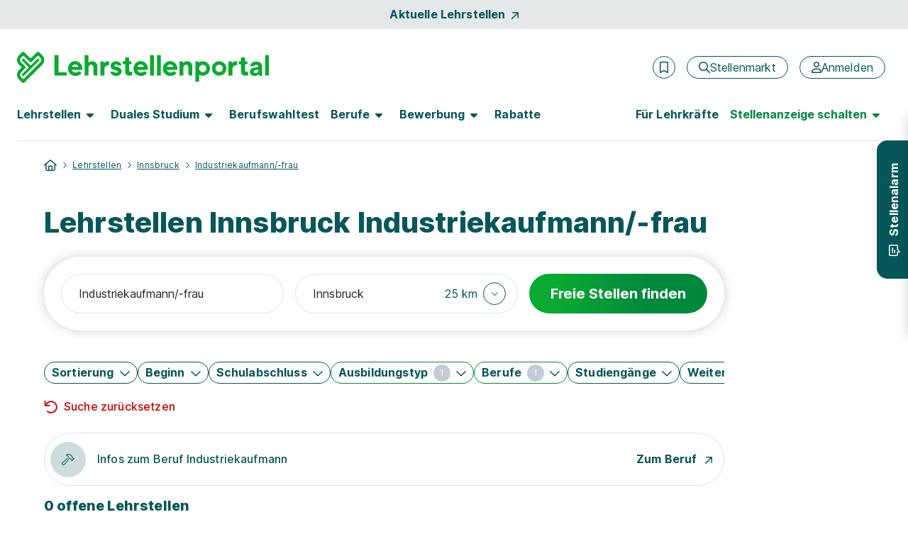

--- FILE ---
content_type: text/html; charset=utf-8
request_url: https://www.lehrstellenportal.at/lehrstellen/innsbruck/industriekaufmann/
body_size: 36078
content:



<!DOCTYPE html>
<html lang="de">
<head data-relaunch="1" data-intern="0">
    <!--!
    Font Awesome Pro Icons by @fontawesome
    https://fontawesome.com
    License: https://fontawesome.com/license (Commercial License)
    Copyright 2022-2025 Fonticons, Inc.
    -->
    <base href="https://www.lehrstellenportal.at/" />

    <meta charset="utf-8" />
    <meta http-equiv="X-UA-Compatible" content="IE=edge" />
    <meta name="viewport" content="width=device-width, initial-scale=1">


        <meta name="robots" content="index,follow" />
    <meta name="author" content="Lehrstellenportal" />
    <meta name="generator" content="" />

    
    <link rel="preconnect" href="https://consentmanager.net" crossorigin />
    <link rel="preconnect" href="https://consentmanager.net" crossorigin />
    <link rel="preconnect" href="https://www.googletagservices.com" crossorigin />
    <link rel="preconnect" href="https://www.googletagmanager.com" crossorigin />
    
        <link rel="preconnect" href="https://securepubads.g.doubleclick.net" crossorigin />
        <link rel="preconnect" href="https://www.googleadservices.com" crossorigin />
        <link rel="preconnect" href="https://adservice.google.com" crossorigin />
    <link rel="preconnect" href="https://www.google-analytics.com" crossorigin />

    <link rel='preload' href='https://cdn.consentmanager.net/delivery/cmp.min.css' as='style' />

    <link rel='preload' href='/bundles5/bootstrap.js?v=flSUhwOsugcH4Lxve2ES5H9klQWHB-tNPDmoPqzpYxk1' as='script' />

    <link rel='preload' href='/bundles5/easepick.js?v=_u2D1Eda6oQAojMX1MnedeJSFri4K8kPIb98mGP13Ro1' as='script' />


<link rel='preload' href='/bundles5/bundlejs.js?v=znXCkSp3zAfjVq1bFgnwbISNMtM08TXHLfJtnDOTH7I1' as='script' />
    

    

    



<title>Lehrstellen Innsbruck Industriekaufmann/-frau | Lehrstellenportal</title>
<meta name="description" content="Du suchst eine Lehre als Industriekaufmann/-frau in Innsbruck? Finde hier offene Lehrstellen und check deine Eignung f&#252;r jede Stelle." />


<meta property="og:title" content="Lehrstellen Innsbruck Industriekaufmann/-frau" />
<meta property="og:site_name" content="Azubiyo - Deine Stellenbörse für Ausbildung und Duales Studium" />
<meta property="og:url" content="https://www.lehrstellenportal.at/lehrstellen/innsbruck/industriekaufmann/" />
<meta property="og:description" content="Du suchst eine Lehre als Industriekaufmann/-frau in Innsbruck? Finde hier offene Lehrstellen und check deine Eignung f&#252;r jede Stelle." />
<meta property="og:type" content="website" />
<meta property="og:locale" content="de_DE" />
<meta property="og:image" content="https://www.lehrstellenportal.at/images/v23/logos/lsp_share.jpg" />
<meta property="og:image:secure_url" content="https://www.lehrstellenportal.at/images/v23/logos/lsp_share.jpg" />
<meta property="og:image:type" content="image/jpg" />


<meta name="twitter:card" content="summary_large_image">
<meta name="twitter:url" content="https://www.lehrstellenportal.at/lehrstellen/innsbruck/industriekaufmann/">
<meta name="twitter:title" content="Lehrstellen Innsbruck Industriekaufmann/-frau">
<meta name="twitter:description" content="Du suchst eine Lehre als Industriekaufmann/-frau in Innsbruck? Finde hier offene Lehrstellen und check deine Eignung f&#252;r jede Stelle.">
<meta name="twitter:image" content="https://www.lehrstellenportal.at/images/v23/logos/lsp_share.jpg" />
    

    
    





<link rel="stylesheet" href="https://cdn.consentmanager.net/delivery/cmp.min.css" />

    <script>window.gdprAppliesGlobally = true; if (!("cmp_id" in window) || window.cmp_id < 1) { window.cmp_id = 0 } if (!("cmp_cdid" in window)) { window.cmp_cdid = "0ddcf9f57600" } if (!("cmp_params" in window)) { window.cmp_params = "" } if (!("cmp_host" in window)) { window.cmp_host = "a.delivery.consentmanager.net" } if (!("cmp_cdn" in window)) { window.cmp_cdn = "cdn.consentmanager.net" } if (!("cmp_proto" in window)) { window.cmp_proto = "https:" } if (!("cmp_codesrc" in window)) { window.cmp_codesrc = "1" } window.cmp_getsupportedLangs = function () { var b = ["DE", "EN", "FR", "IT", "NO", "DA", "FI", "ES", "PT", "RO", "BG", "ET", "EL", "GA", "HR", "LV", "LT", "MT", "NL", "PL", "SV", "SK", "SL", "CS", "HU", "RU", "SR", "ZH", "TR", "UK", "AR", "BS"]; if ("cmp_customlanguages" in window) { for (var a = 0; a < window.cmp_customlanguages.length; a++) { b.push(window.cmp_customlanguages[a].l.toUpperCase()) } } return b }; window.cmp_getRTLLangs = function () { var a = ["AR"]; if ("cmp_customlanguages" in window) { for (var b = 0; b < window.cmp_customlanguages.length; b++) { if ("r" in window.cmp_customlanguages[b] && window.cmp_customlanguages[b].r) { a.push(window.cmp_customlanguages[b].l) } } } return a }; window.cmp_getlang = function (j) { if (typeof (j) != "boolean") { j = true } if (j && typeof (cmp_getlang.usedlang) == "string" && cmp_getlang.usedlang !== "") { return cmp_getlang.usedlang } var g = window.cmp_getsupportedLangs(); var c = []; var f = location.hash; var e = location.search; var a = "languages" in navigator ? navigator.languages : []; if (f.indexOf("cmplang=") != -1) { c.push(f.substr(f.indexOf("cmplang=") + 8, 2).toUpperCase()) } else { if (e.indexOf("cmplang=") != -1) { c.push(e.substr(e.indexOf("cmplang=") + 8, 2).toUpperCase()) } else { if ("cmp_setlang" in window && window.cmp_setlang != "") { c.push(window.cmp_setlang.toUpperCase()) } else { if (a.length > 0) { for (var d = 0; d < a.length; d++) { c.push(a[d]) } } } } } if ("language" in navigator) { c.push(navigator.language) } if ("userLanguage" in navigator) { c.push(navigator.userLanguage) } var h = ""; for (var d = 0; d < c.length; d++) { var b = c[d].toUpperCase(); if (g.indexOf(b) != -1) { h = b; break } if (b.indexOf("-") != -1) { b = b.substr(0, 2) } if (g.indexOf(b) != -1) { h = b; break } } if (h == "" && typeof (cmp_getlang.defaultlang) == "string" && cmp_getlang.defaultlang !== "") { return cmp_getlang.defaultlang } else { if (h == "") { h = "EN" } } h = h.toUpperCase(); return h }; (function () { var n = document; var o = window; var f = ""; var b = "_en"; if ("cmp_getlang" in o) { f = o.cmp_getlang().toLowerCase(); if ("cmp_customlanguages" in o) { for (var h = 0; h < o.cmp_customlanguages.length; h++) { if (o.cmp_customlanguages[h].l.toUpperCase() == f.toUpperCase()) { f = "en"; break } } } b = "_" + f } function g(e, d) { var l = ""; e += "="; var i = e.length; if (location.hash.indexOf(e) != -1) { l = location.hash.substr(location.hash.indexOf(e) + i, 9999) } else { if (location.search.indexOf(e) != -1) { l = location.search.substr(location.search.indexOf(e) + i, 9999) } else { return d } } if (l.indexOf("&") != -1) { l = l.substr(0, l.indexOf("&")) } return l } var j = ("cmp_proto" in o) ? o.cmp_proto : "https:"; if (j != "http:" && j != "https:") { j = "https:" } var k = ("cmp_ref" in o) ? o.cmp_ref : location.href; var p = n.createElement("script"); p.setAttribute("data-cmp-ab", "1"); var c = g("cmpdesign", ""); var a = g("cmpregulationkey", ""); p.src = j + "//" + o.cmp_host + "/delivery/cmp.php?" + ("cmp_id" in o && o.cmp_id > 0 ? "id=" + o.cmp_id : "") + ("cmp_cdid" in o ? "cdid=" + o.cmp_cdid : "") + "&h=" + encodeURIComponent(k) + (c != "" ? "&cmpdesign=" + encodeURIComponent(c) : "") + (a != "" ? "&cmpregulationkey=" + encodeURIComponent(a) : "") + ("cmp_params" in o ? "&" + o.cmp_params : "") + (n.cookie.length > 0 ? "&__cmpfcc=1" : "") + "&l=" + f.toLowerCase() + "&o=" + (new Date()).getTime(); p.type = "text/javascript"; p.async = true; if (n.currentScript) { n.currentScript.parentElement.appendChild(p) } else { if (n.body) { n.body.appendChild(p) } else { var m = n.getElementsByTagName("body"); if (m.length == 0) { m = n.getElementsByTagName("div") } if (m.length == 0) { m = n.getElementsByTagName("span") } if (m.length == 0) { m = n.getElementsByTagName("ins") } if (m.length == 0) { m = n.getElementsByTagName("script") } if (m.length == 0) { m = n.getElementsByTagName("head") } if (m.length > 0) { m[0].appendChild(p) } } } var p = n.createElement("script"); p.src = j + "//" + o.cmp_cdn + "/delivery/js/cmp" + b + ".min.js"; p.type = "text/javascript"; p.setAttribute("data-cmp-ab", "1"); p.async = true; if (n.currentScript) { n.currentScript.parentElement.appendChild(p) } else { if (n.body) { n.body.appendChild(p) } else { var m = n.getElementsByTagName("body"); if (m.length == 0) { m = n.getElementsByTagName("div") } if (m.length == 0) { m = n.getElementsByTagName("span") } if (m.length == 0) { m = n.getElementsByTagName("ins") } if (m.length == 0) { m = n.getElementsByTagName("script") } if (m.length == 0) { m = n.getElementsByTagName("head") } if (m.length > 0) { m[0].appendChild(p) } } } })(); window.cmp_addFrame = function (b) { if (!window.frames[b]) { if (document.body) { var a = document.createElement("iframe"); a.style.cssText = "display:none"; a.name = b; document.body.appendChild(a) } else { window.setTimeout(window.cmp_addFrame, 10, b) } } }; window.cmp_rc = function (h) { var b = document.cookie; var f = ""; var d = 0; while (b != "" && d < 100) { d++; while (b.substr(0, 1) == " ") { b = b.substr(1, b.length) } var g = b.substring(0, b.indexOf("=")); if (b.indexOf(";") != -1) { var c = b.substring(b.indexOf("=") + 1, b.indexOf(";")) } else { var c = b.substr(b.indexOf("=") + 1, b.length) } if (h == g) { f = c } var e = b.indexOf(";") + 1; if (e == 0) { e = b.length } b = b.substring(e, b.length) } return (f) }; window.cmp_stub = function () { var a = arguments; __cmp.a = __cmp.a || []; if (!a.length) { return __cmp.a } else { if (a[0] === "ping") { if (a[1] === 2) { a[2]({ gdprApplies: gdprAppliesGlobally, cmpLoaded: false, cmpStatus: "stub", displayStatus: "hidden", apiVersion: "2.0", cmpId: 31 }, true) } else { a[2](false, true) } } else { if (a[0] === "getUSPData") { a[2]({ version: 1, uspString: window.cmp_rc("") }, true) } else { if (a[0] === "getTCData") { __cmp.a.push([].slice.apply(a)) } else { if (a[0] === "addEventListener" || a[0] === "removeEventListener") { __cmp.a.push([].slice.apply(a)) } else { if (a.length == 4 && a[3] === false) { a[2]({}, false) } else { __cmp.a.push([].slice.apply(a)) } } } } } } }; window.cmp_msghandler = function (d) { var a = typeof d.data === "string"; try { var c = a ? JSON.parse(d.data) : d.data } catch (f) { var c = null } if (typeof (c) === "object" && c !== null && "__cmpCall" in c) { var b = c.__cmpCall; window.__cmp(b.command, b.parameter, function (h, g) { var e = { __cmpReturn: { returnValue: h, success: g, callId: b.callId } }; d.source.postMessage(a ? JSON.stringify(e) : e, "*") }) } if (typeof (c) === "object" && c !== null && "__uspapiCall" in c) { var b = c.__uspapiCall; window.__uspapi(b.command, b.version, function (h, g) { var e = { __uspapiReturn: { returnValue: h, success: g, callId: b.callId } }; d.source.postMessage(a ? JSON.stringify(e) : e, "*") }) } if (typeof (c) === "object" && c !== null && "__tcfapiCall" in c) { var b = c.__tcfapiCall; window.__tcfapi(b.command, b.version, function (h, g) { var e = { __tcfapiReturn: { returnValue: h, success: g, callId: b.callId } }; d.source.postMessage(a ? JSON.stringify(e) : e, "*") }, b.parameter) } }; window.cmp_setStub = function (a) { if (!(a in window) || (typeof (window[a]) !== "function" && typeof (window[a]) !== "object" && (typeof (window[a]) === "undefined" || window[a] !== null))) { window[a] = window.cmp_stub; window[a].msgHandler = window.cmp_msghandler; window.addEventListener("message", window.cmp_msghandler, false) } }; window.cmp_addFrame("__cmpLocator"); if (!("cmp_disableusp" in window) || !window.cmp_disableusp) { window.cmp_addFrame("__uspapiLocator") } if (!("cmp_disabletcf" in window) || !window.cmp_disabletcf) { window.cmp_addFrame("__tcfapiLocator") } window.cmp_setStub("__cmp"); if (!("cmp_disabletcf" in window) || !window.cmp_disabletcf) { window.cmp_setStub("__tcfapi") } if (!("cmp_disableusp" in window) || !window.cmp_disableusp) { window.cmp_setStub("__uspapi") };</script>

    

        <meta name="google-site-verification" content="cREEc_ao8mxi9kx-vKmbGweMe7v9cswo4IlhvTqMqxA" />
    <meta name="msvalidate.01" content="16F384740326F676FF1E78E02AB9E191" />
    <meta name="msapplication-TileColor" content="#ffffff">
    <meta name="theme-color" content="#ffffff">
    <link rel="shortcut icon" type="image/x-icon" href="/favicon/azy_favicon.ico">
    <link rel="icon" type="image/svg+xml" sizes="any" href="/favicon/azy_favicon.svg">
    <link rel="icon" type="image/png" sizes="144x144" href="/favicon/azy_favicon_144.png">
    <link rel="icon" type="image/png" sizes="96x96" href="/favicon/azy_favicon_96.png">
    <link rel="icon" type="image/png" sizes="48x48" href="/favicon/azy_favicon_48.png">
    <link rel="icon" type="image/png" sizes="32x32" href="/favicon/azy_favicon_32.png">
    <link rel="icon" type="image/png" sizes="16x16" href="/favicon/azy_favicon_16.png">
    <link rel="manifest" href="/favicon-at/site.webmanifest">
    <link rel="mask-icon" href="/favicon/safari-pinned-tab.svg">
    <meta name="msapplication-config" content="/favicon-at/browserconfig.xml">

    






    <link rel="canonical" href="https://www.lehrstellenportal.at/lehrstellen/innsbruck/industriekaufmann/" />


    


    <link href="/favicon/apple-touch-icon.png" rel="apple-touch-icon">
    <link href="/favicon/apple-touch-icon-120x120.png" rel="apple-touch-icon" sizes="120x120">
    <link href="/favicon/apple-touch-icon-152x152.png" rel="apple-touch-icon" sizes="152x152">



    
<link href="/content5/app.css?v=6iWj9o_gc9w4lIqeuDazT4K9kqDyS2xvn-DkUJCUjNA1" rel="preload" as="style"/>
<link href="/content5/app.css?v=6iWj9o_gc9w4lIqeuDazT4K9kqDyS2xvn-DkUJCUjNA1" rel="stylesheet"/>


    


    <script>
        window.addEventListener("DOMContentLoaded", (event) => {
            handleLazyLoadImages();
        });

        function handleLazyLoadImages() {
            const blurredImageDivs = document.querySelectorAll(".blurred-img");

            blurredImageDivs.forEach(blurredImageDiv => {
                var img = blurredImageDiv.querySelector("img");

                function loaded() {
                    blurredImageDiv.classList.add("loaded");
                    blurredImageDiv.style.removeProperty("background-image");
                }

                if (img.complete) {
                    loaded();
                } else {
                    img.addEventListener("load", loaded);
                }
            });
        }
    </script>

    
    
  <script async class="cmplazyload" data-cmp-vendor="s26" data-cmp-src="https://www.googletagmanager.com/gtag/js?id=UA-30196040-7" type="text/plain"></script>
    <script>
        window.dataLayer = window.dataLayer || [];
        function gtag() { dataLayer.push(arguments); }
        gtag('js', new Date());
    </script>

    

    

    <script>
        var dataLayer = window.dataLayer || [];
        dataLayer.push({ 'Seitenkategorie': 'Extern' });
        dataLayer.push({ 'userType': 'external_User' });

        var googletag = googletag || {};
        googletag.cmd = googletag.cmd || [];

        var _jqq = [];
        var $ = function (fn) {
            _jqq.push(fn);
        };
    </script>

        <style id="antiClickjack">
            body {
                display: none !important;
            }
        </style>
        <script>
            var showMobilePreview = sessionStorage.getItem("showMobilePreview");
            if (showMobilePreview == null) {
                showMobilePreview = sessionStorage.getItem("mobilePreviewShow");
            }

            if (self === top) {
                var antiClickjack = document.getElementById("antiClickjack");
                antiClickjack.parentNode.removeChild(antiClickjack);
            } else {
                if ((!window.name || (window.name.indexOf('_vis_editor') === -1)) && showMobilePreview == null) {
                    top.location = self.location;
                } else {
                    sessionStorage.removeItem("showMobilePreview");

                    var antiClickjack = document.getElementById("antiClickjack");
                    antiClickjack.parentNode.removeChild(antiClickjack);
                }
            }
        </script>

        <script type="application/ld+json">
            {
                "@context": "http://schema.org",
                "@type": "WebSite",
                "name": "Lehrstellenportal - Lehre & Duales Studium – Die Stellenbörse mit Eignungs-Check",
                "alternateName": "Lehrstellenportal",
                "url": "https://www.lehrstellenportal.at"
            }
        </script>
        <script type="application/ld+json">
            [{
                "@context": "http://schema.org",
                "@type": "Organization",
                "name": "Lehrstellenportal",
                "telephone": "(0049) 89 41614-100",
                "url": "https://www.lehrstellenportal.at/",
                "logo": "https://www.lehrstellenportal.at/images/v23/logos/organization_logo_lsp.png",
                "image": "https://www.lehrstellenportal.at/images/v23/logos/organization_image_lsp.jpg",
                "description": "Lehrstellenportal ist eine Online-Jobbörse mit einem breiten Angebot an freien Lehrstellen und Dualen Studienplätzen für Jugendliche in Österreich. Mit unserem einzigartigen Matching-Verfahren bringen wir Bewerber und Unternehmen passgenau zusammen. Darüber hinaus informiert das Portal zu allen Themen rund um Berufswahl und Bewerbung. Lehrstellenportal gehört zur Dachmarke FUNKE Works.",
                "address":
                {
                    "@type": "PostalAddress",
                    "streetAddress": "Tassiloplatz 27",
                    "addressLocality": "München",
                    "addressRegion": "BY",
                    "postalCode": "81541",
                    "addressCountry": "Deutschland"
                }
            }]
        </script>

    <!-- Start VWO Async SmartCode -->

<link rel="preconnect" href="https://dev.visualwebsiteoptimizer.com" />

<script type='text/plain' class='cmplazyload' data-cmp-vendor='s31' id='vwoCode'>
    window._vwo_code || (function () {
        var account_id = 984942,
            version = 2.1,
            settings_tolerance = 2000,
            hide_element = 'body',
            hide_element_style = 'opacity:0 !important;filter:alpha(opacity=0) !important;background:none !important;transition:none !important;',
            /* DO NOT EDIT BELOW THIS LINE */
            f = false, w = window, d = document, v = d.querySelector('#vwoCode'), cK = '_vwo_' + account_id + '_settings', cc = {}; try { var c = JSON.parse(localStorage.getItem('_vwo_' + account_id + '_config')); cc = c && typeof c === 'object' ? c : {} } catch (e) { } var stT = cc.stT === 'session' ? w.sessionStorage : w.localStorage; code = { nonce: v && v.nonce, use_existing_jquery: function () { return typeof use_existing_jquery !== 'undefined' ? use_existing_jquery : undefined }, library_tolerance: function () { return typeof library_tolerance !== 'undefined' ? library_tolerance : undefined }, settings_tolerance: function () { return cc.sT || settings_tolerance }, hide_element_style: function () { return '{' + (cc.hES || hide_element_style) + '}' }, hide_element: function () { if (performance.getEntriesByName('first-contentful-paint')[0]) { return '' } return typeof cc.hE === 'string' ? cc.hE : hide_element }, getVersion: function () { return version }, finish: function (e) { if (!f) { f = true; var t = d.getElementById('_vis_opt_path_hides'); if (t) t.parentNode.removeChild(t); if (e) (new Image).src = 'https://dev.visualwebsiteoptimizer.com/ee.gif?a=' + account_id + e } }, finished: function () { return f }, addScript: function (e) { var t = d.createElement('script'); t.type = 'text/javascript'; if (e.src) { t.src = e.src } else { t.text = e.text } v && t.setAttribute('nonce', v.nonce); d.getElementsByTagName('head')[0].appendChild(t) }, load: function (e, t) { var n = this.getSettings(), i = d.createElement('script'), r = this; t = t || {}; if (n) { i.textContent = n; d.getElementsByTagName('head')[0].appendChild(i); if (!w.VWO || VWO.caE) { stT.removeItem(cK); r.load(e) } } else { var o = new XMLHttpRequest; o.open('GET', e, true); o.withCredentials = !t.dSC; o.responseType = t.responseType || 'text'; o.onload = function () { if (t.onloadCb) { return t.onloadCb(o, e) } if (o.status === 200 || o.status === 304) { _vwo_code.addScript({ text: o.responseText }) } else { _vwo_code.finish('&e=loading_failure:' + e) } }; o.onerror = function () { if (t.onerrorCb) { return t.onerrorCb(e) } _vwo_code.finish('&e=loading_failure:' + e) }; o.send() } }, getSettings: function () { try { var e = stT.getItem(cK); if (!e) { return } e = JSON.parse(e); if (Date.now() > e.e) { stT.removeItem(cK); return } return e.s } catch (e) { return } }, init: function () { if (d.URL.indexOf('__vwo_disable__') > -1) return; var e = this.settings_tolerance(); w._vwo_settings_timer = setTimeout(function () { _vwo_code.finish(); stT.removeItem(cK) }, e); var t; if (this.hide_element() !== 'body') { t = d.createElement('style'); var n = this.hide_element(), i = n ? n + this.hide_element_style() : '', r = d.getElementsByTagName('head')[0]; t.setAttribute('id', '_vis_opt_path_hides'); v && t.setAttribute('nonce', v.nonce); t.setAttribute('type', 'text/css'); if (t.styleSheet) t.styleSheet.cssText = i; else t.appendChild(d.createTextNode(i)); r.appendChild(t) } else { t = d.getElementsByTagName('head')[0]; var i = d.createElement('div'); i.style.cssText = 'z-index: 2147483647 !important;position: fixed !important;left: 0 !important;top: 0 !important;width: 100% !important;height: 100% !important;background: white !important;display: block !important;'; i.setAttribute('id', '_vis_opt_path_hides'); i.classList.add('_vis_hide_layer'); t.parentNode.insertBefore(i, t.nextSibling) } var o = window._vis_opt_url || d.URL, s = 'https://dev.visualwebsiteoptimizer.com/j.php?a=' + account_id + '&u=' + encodeURIComponent(o) + '&vn=' + version; if (w.location.search.indexOf('_vwo_xhr') !== -1) { this.addScript({ src: s }) } else { this.load(s + '&x=true') } } }; w._vwo_code = code; code.init();
    })();
</script>

<!-- End VWO Async SmartCode -->
</head>
<body class="page-home" data-az-no-autocomplete data-az-lazy-load-content>
    <div data-ng-controller="gTrackingEventStackController" class="d-flex flex-column min-vh-100">
            <data-az-scroll-to-top></data-az-scroll-to-top>


        <!--[if lte IE 9]>
    <div class="browserupgrade">
        Diese Browserversion (Internet Explorer 9) wird von Azubiyo nicht mehr unterstützt, da sie nicht mehr dem aktuellen Standard entspricht.
        Wir empfehlen die Verwendung einer aktuelleren Version oder eines anderen Browsers.
        <a href="#" onclick="$('.browserupgrade').hide()">
            <span aria-hidden="true" style="color: white;">X</span>
        </a>
    </div>
<![endif]-->


        <div class="d-none d-print-block">
                <picture>
                    <source srcset="/images/at/logos/lehrstellenportal.webp" type="image/webp">
                    <source srcset="/images/at/logos/lehrstellenportal.png" type="image/png">
                    <img src="/images/at/logos/lehrstellenportal.png" width="296" height="46" alt="Lehrstellenportal Logo" title="Lehrstellenportal Logo">
                </picture>
            <hr>
        </div>

        




    <div id="top-of-page-link" class="container-fluid bg-dark bg-opacity-10 w-100 py-2">
    <a href="/lehrstellen/aktuelle-lehrstellen/" class="gtm_navigation d-flex align-items-center justify-content-center fw-bold link-no-underline">Aktuelle Lehrstellen<span class="fontawesome-icon fa-link fa-rotate fa-6 ms-2" aria-hidden="true"><svg xmlns="http://www.w3.org/2000/svg" viewBox="0 0 320 512"><!--! Font Awesome Pro 6.2.0 – see license info in <head> --><path d="M320 120v240c0 13.25-10.75 24-24 24s-24-10.75-24-24V177.9l-231 231C36.28 413.7 30.14 416 24 416s-12.28-2.344-16.97-7.031c-9.375-9.375-9.375-24.56 0-33.94L238.1 144H56C42.75 144 32 133.3 32 120S42.75 96 56 96h240C309.3 96 320 106.8 320 120z"/></svg></span></a>
    </div>

<header id="sticky-top-mobile" class="container-fluid navbar-menu pt-lg-2 px-0 ">
    <div class="d-flex align-items-center py-3 py-lg-4 pb-lg-2 px-2 px-sm-4">
    <a href="/" class="text-decoration-none me-auto ps-1 px-sm-0" rel="home" aria-label="Zur Startseite">
        <img src="/images/v23/logos/lsp-logo.svg" alt="Logo Lehrstellenportal" class="gtm_navigation logo-header logo-header-mobile-small">
    </a>
            <div class="d-flex align-items-center px-lg-2">
                    <az-extern-merken-job-offers data-marked-count="0"></az-extern-merken-job-offers>


                    <a href="/stellenmarkt/" class="gtm_navigation d-none d-xl-inline-flex btn btn-outline-secondary fontawesome-icon fa-navigation-btn-xs ms-3 fw-normal flex-row" aria-label="Stellenmarkt">
        <span class="d-flex align-items-center" aria-hidden="true"><svg xmlns="http://www.w3.org/2000/svg" viewBox="0 0 512 512"><!--! Font Awesome Pro 6.2.0 – see license info in <head> --><path d="M504.1 471l-134-134C399.1 301.5 415.1 256.8 415.1 208c0-114.9-93.13-208-208-208S-.0002 93.13-.0002 208S93.12 416 207.1 416c48.79 0 93.55-16.91 129-45.04l134 134C475.7 509.7 481.9 512 488 512s12.28-2.344 16.97-7.031C514.3 495.6 514.3 480.4 504.1 471zM48 208c0-88.22 71.78-160 160-160s160 71.78 160 160s-71.78 160-160 160S48 296.2 48 208z"/></svg></span>
        <span>Stellenmarkt</span>
    </a>
    <a href="/stellenmarkt/"
       class="gtm_navigation d-inline-flex d-xl-none btn btn-outline-secondary fontawesome-icon fa-navigation fa-mobile-small fa-tablet-small ms-3 fw-normal"
       aria-label="Stellenmarkt">
        <svg xmlns="http://www.w3.org/2000/svg" viewBox="0 0 512 512"><!--! Font Awesome Pro 6.2.0 – see license info in <head> --><path d="M504.1 471l-134-134C399.1 301.5 415.1 256.8 415.1 208c0-114.9-93.13-208-208-208S-.0002 93.13-.0002 208S93.12 416 207.1 416c48.79 0 93.55-16.91 129-45.04l134 134C475.7 509.7 481.9 512 488 512s12.28-2.344 16.97-7.031C514.3 495.6 514.3 480.4 504.1 471zM48 208c0-88.22 71.78-160 160-160s160 71.78 160 160s-71.78 160-160 160S48 296.2 48 208z"/></svg>
    </a>


    <a href="/anmeldung/" class="gtm_navigation d-none d-xl-inline-flex btn btn-outline-secondary fontawesome-icon fa-navigation-btn-xs ms-3 fw-normal flex-row" aria-label="Anmelden">
        <span class="d-flex align-items-center" aria-hidden="true"><svg xmlns="http://www.w3.org/2000/svg" viewBox="0 0 448 512"><!--! Font Awesome Pro 6.2.0 – see license info in <head> --><path d="M272 304h-96C78.8 304 0 382.8 0 480c0 17.67 14.33 32 32 32h384c17.67 0 32-14.33 32-32C448 382.8 369.2 304 272 304zM48.99 464C56.89 400.9 110.8 352 176 352h96c65.16 0 119.1 48.95 127 112H48.99zM224 256c70.69 0 128-57.31 128-128c0-70.69-57.31-128-128-128S96 57.31 96 128C96 198.7 153.3 256 224 256zM224 48c44.11 0 80 35.89 80 80c0 44.11-35.89 80-80 80S144 172.1 144 128C144 83.89 179.9 48 224 48z"/></svg></span>
        <span>Anmelden</span>
    </a>
    <a href="/anmeldung/"
       class="gtm_navigation d-inline-flex d-xl-none btn btn-outline-secondary fontawesome-icon fa-navigation fa-mobile-small fa-tablet-small ms-3 fw-normal"
       aria-label="Anmelden">
        <svg xmlns="http://www.w3.org/2000/svg" viewBox="0 0 448 512"><!--! Font Awesome Pro 6.2.0 – see license info in <head> --><path d="M272 304h-96C78.8 304 0 382.8 0 480c0 17.67 14.33 32 32 32h384c17.67 0 32-14.33 32-32C448 382.8 369.2 304 272 304zM48.99 464C56.89 400.9 110.8 352 176 352h96c65.16 0 119.1 48.95 127 112H48.99zM224 256c70.69 0 128-57.31 128-128c0-70.69-57.31-128-128-128S96 57.31 96 128C96 198.7 153.3 256 224 256zM224 48c44.11 0 80 35.89 80 80c0 44.11-35.89 80-80 80S144 172.1 144 128C144 83.89 179.9 48 224 48z"/></svg>
    </a>

                <button class="d-xl-none border-0 ms-2 bg-transparent" type="button" data-bs-toggle="offcanvas" data-bs-target="#navbarContent" aria-controls="navbarContent" aria-label="Hauptmenü öffnen">
                    <span class="fontawesome-icon fa-5 ms-1"><svg xmlns="http://www.w3.org/2000/svg" viewBox="0 0 448 512"><!--! Font Awesome Pro 6.2.0 – see license info in <head> --><path d="M0 88C0 74.75 10.75 64 24 64H424C437.3 64 448 74.75 448 88C448 101.3 437.3 112 424 112H24C10.75 112 0 101.3 0 88zM0 248C0 234.7 10.75 224 24 224H424C437.3 224 448 234.7 448 248C448 261.3 437.3 272 424 272H24C10.75 272 0 261.3 0 248zM424 432H24C10.75 432 0 421.3 0 408C0 394.7 10.75 384 24 384H424C437.3 384 448 394.7 448 408C448 421.3 437.3 432 424 432z"/></svg></span>
                </button>

            </div>
    </div>

        <nav class="navbar navbar-expand-xl py-0 pt-lg-2 px-3 px-sm-4">
            <div class="offcanvas offcanvas-end pb-3 pb-lg-0" tabindex="-1" id="navbarContent">
                <div class="offcanvas-header d-flex d-xl-none justify-content-end px-4 pt-5 pb-0">
                    <button class="btn btn-link link-no-underline p-0 text-tiny" type="button" data-bs-dismiss="offcanvas" aria-label="Schließen">Schließen <span class="fontawesome-icon fa-link ms-1 mb-2"><svg xmlns="http://www.w3.org/2000/svg" viewBox="0 0 320 512"><!--! Font Awesome Pro 6.2.0 – see license info in <head> --><path d="M312.1 375c9.369 9.369 9.369 24.57 0 33.94s-24.57 9.369-33.94 0L160 289.9l-119 119c-9.369 9.369-24.57 9.369-33.94 0s-9.369-24.57 0-33.94L126.1 256L7.027 136.1c-9.369-9.369-9.369-24.57 0-33.94s24.57-9.369 33.94 0L160 222.1l119-119c9.369-9.369 24.57-9.369 33.94 0s9.369 24.57 0 33.94L193.9 256L312.1 375z"/></svg></span></button>
                </div>
                <div class="offcanvas-body pt-2 d-flex-column">
                    <div class="d-xl-flex justify-content-lg-between p-2 p-xl-0 pb-xl-3 w-100 border-bottom-xl border-secondary">
    <ul class="navbar-nav">
    <li class="nav-item nav-item-bold dropdown dropdown-hover mb-2 mb-xl-0 me-xl-3">
        <button data-bs-toggle="dropdown" class="nav-link fw-bold fs-5 ps-0 fs-lg-6  d-none d-xl-flex align-items-center " role="button" aria-expanded="false">
            <span class="hyphens-auto">Lehrstellen</span>
            <span class="d-none d-lg-inline-flex fontawesome-icon fa-6 ms-2 border-0 " aria-hidden="true"><svg xmlns="http://www.w3.org/2000/svg" viewBox="0 0 320 512"><!--! Font Awesome Pro 6.2.0 – see license info in <head> --><path d="M137.4 374.6c12.5 12.5 32.8 12.5 45.3 0l128-128c9.2-9.2 11.9-22.9 6.9-34.9s-16.6-19.8-29.6-19.8L32 192c-12.9 0-24.6 7.8-29.6 19.8s-2.2 25.7 6.9 34.9l128 128z"/></svg></span>
        </button>
        <button class="nav-link fw-bold fs-5 fs-lg-6 w-100 d-flex align-items-center d-xl-none " role="button" data-bs-toggle="dropdown" aria-expanded="false">
            <span class="hyphens-auto">Lehrstellen</span>
            <span class="d-xl-none fontawesome-icon fa-function ms-auto "><svg xmlns="http://www.w3.org/2000/svg" viewBox="0 0 448 512"><!--! Font Awesome Pro 6.2.0 – see license info in <head> --><path d="M432.6 209.3l-191.1 183.1C235.1 397.8 229.1 400 224 400s-11.97-2.219-16.59-6.688L15.41 209.3C5.814 200.2 5.502 184.1 14.69 175.4c9.125-9.625 24.38-9.938 33.91-.7187L224 342.8l175.4-168c9.5-9.219 24.78-8.906 33.91 .7187C442.5 184.1 442.2 200.2 432.6 209.3z"/></svg></span>
        </button>
        <ul class="dropdown-menu w-xl-320px " style="left: auto;">
                <li class="mb-4 mb-xl-0 fw-normal"><a class="gtm_navigation dropdown-item fw-normal" href="/lehrstellen/">Lehrstellen</a></li>
                <li class="mb-4 mb-xl-0 fw-normal"><a class="gtm_navigation dropdown-item fw-normal" href="/lehrstellen/aktuelle-lehrstellen/">Lehrstellen 2026</a></li>
                <li class="mb-4 mb-xl-0 fw-normal"><a class="gtm_navigation dropdown-item fw-normal" href="/lehrstellen/alle-staedte/">Alle St&#228;dte</a></li>
                <li class="mb-4 mb-xl-0 fw-normal"><a class="gtm_navigation dropdown-item fw-normal" href="/ausbildungsbetriebe/">Alle Lehrbetriebe</a></li>
                <li class="mb-4 mb-xl-0 fw-normal"><a class="gtm_navigation dropdown-item fw-normal" href="/berufsbildende-schulen/">Alle berufsbildenden Schulen</a></li>
        </ul>
    </li>
    <li class="nav-item nav-item-bold dropdown dropdown-hover mb-2 mb-xl-0 me-xl-3">
        <button data-bs-toggle="dropdown" class="nav-link fw-bold fs-5 ps-0 fs-lg-6  d-none d-xl-flex align-items-center " role="button" aria-expanded="false">
            <span class="hyphens-auto">Duales Studium</span>
            <span class="d-none d-lg-inline-flex fontawesome-icon fa-6 ms-2 border-0 " aria-hidden="true"><svg xmlns="http://www.w3.org/2000/svg" viewBox="0 0 320 512"><!--! Font Awesome Pro 6.2.0 – see license info in <head> --><path d="M137.4 374.6c12.5 12.5 32.8 12.5 45.3 0l128-128c9.2-9.2 11.9-22.9 6.9-34.9s-16.6-19.8-29.6-19.8L32 192c-12.9 0-24.6 7.8-29.6 19.8s-2.2 25.7 6.9 34.9l128 128z"/></svg></span>
        </button>
        <button class="nav-link fw-bold fs-5 fs-lg-6 w-100 d-flex align-items-center d-xl-none " role="button" data-bs-toggle="dropdown" aria-expanded="false">
            <span class="hyphens-auto">Duales Studium</span>
            <span class="d-xl-none fontawesome-icon fa-function ms-auto "><svg xmlns="http://www.w3.org/2000/svg" viewBox="0 0 448 512"><!--! Font Awesome Pro 6.2.0 – see license info in <head> --><path d="M432.6 209.3l-191.1 183.1C235.1 397.8 229.1 400 224 400s-11.97-2.219-16.59-6.688L15.41 209.3C5.814 200.2 5.502 184.1 14.69 175.4c9.125-9.625 24.38-9.938 33.91-.7187L224 342.8l175.4-168c9.5-9.219 24.78-8.906 33.91 .7187C442.5 184.1 442.2 200.2 432.6 209.3z"/></svg></span>
        </button>
        <ul class="dropdown-menu w-xl-320px " style="left: auto;">
                <li class="mb-4 mb-xl-0 fw-normal"><a class="gtm_navigation dropdown-item fw-normal" href="/duales-studium/">Duale Studienpl&#228;tze</a></li>
                <li class="mb-4 mb-xl-0 fw-normal"><a class="gtm_navigation dropdown-item fw-normal" href="/duales-studium/aktuelle-studienplaetze/">Duale Studienpl&#228;tze 2026</a></li>
                <li class="mb-4 mb-xl-0 fw-normal"><a class="gtm_navigation dropdown-item fw-normal" href="/dual-studieren/">Infos zum Dualen Studium</a></li>
                <li class="mb-4 mb-xl-0 fw-normal"><a class="gtm_navigation dropdown-item fw-normal" href="/dual-studieren/studiengaenge/">Studieng&#228;nge A-Z</a></li>
                <li class="mb-4 mb-xl-0 fw-normal"><a class="gtm_navigation dropdown-item fw-normal" href="/hochschulen/">Alle Hochschulen</a></li>
        </ul>
    </li>
    <li class="nav-item fs-5 fs-lg-6 mb-2 mb-lg-0 me-lg-2">
        <a class="gtm_navigation nav-link nav-item-bold hyphens-auto ps-0" href="/berufswahltest/">Berufswahltest</a>
    </li>
    <li class="nav-item nav-item-bold dropdown dropdown-hover mb-2 mb-xl-0 me-xl-3">
        <button data-bs-toggle="dropdown" class="nav-link fw-bold fs-5 ps-0 fs-lg-6  d-none d-xl-flex align-items-center " role="button" aria-expanded="false">
            <span class="hyphens-auto">Berufe</span>
            <span class="d-none d-lg-inline-flex fontawesome-icon fa-6 ms-2 border-0 " aria-hidden="true"><svg xmlns="http://www.w3.org/2000/svg" viewBox="0 0 320 512"><!--! Font Awesome Pro 6.2.0 – see license info in <head> --><path d="M137.4 374.6c12.5 12.5 32.8 12.5 45.3 0l128-128c9.2-9.2 11.9-22.9 6.9-34.9s-16.6-19.8-29.6-19.8L32 192c-12.9 0-24.6 7.8-29.6 19.8s-2.2 25.7 6.9 34.9l128 128z"/></svg></span>
        </button>
        <button class="nav-link fw-bold fs-5 fs-lg-6 w-100 d-flex align-items-center d-xl-none " role="button" data-bs-toggle="dropdown" aria-expanded="false">
            <span class="hyphens-auto">Berufe</span>
            <span class="d-xl-none fontawesome-icon fa-function ms-auto "><svg xmlns="http://www.w3.org/2000/svg" viewBox="0 0 448 512"><!--! Font Awesome Pro 6.2.0 – see license info in <head> --><path d="M432.6 209.3l-191.1 183.1C235.1 397.8 229.1 400 224 400s-11.97-2.219-16.59-6.688L15.41 209.3C5.814 200.2 5.502 184.1 14.69 175.4c9.125-9.625 24.38-9.938 33.91-.7187L224 342.8l175.4-168c9.5-9.219 24.78-8.906 33.91 .7187C442.5 184.1 442.2 200.2 432.6 209.3z"/></svg></span>
        </button>
        <ul class="dropdown-menu w-xl-320px " style="left: auto;">
                <li class="mb-4 mb-xl-0 fw-normal"><a class="gtm_navigation dropdown-item fw-normal" href="/berufe/">Lehrberufe</a></li>
                <li class="mb-4 mb-xl-0 fw-normal"><a class="gtm_navigation dropdown-item fw-normal" href="/berufe/a-z/">Berufe A-Z</a></li>
                <li class="mb-4 mb-xl-0 fw-normal"><a class="gtm_navigation dropdown-item fw-normal" href="/berufe/fachrichtungen/">Alle Fachrichtungen</a></li>
                <li class="mb-4 mb-xl-0 fw-normal"><a class="gtm_navigation dropdown-item fw-normal" href="/berufe/kaufmaennische-berufe/">Kaufm&#228;nnische Berufe</a></li>
                <li class="mb-4 mb-xl-0 fw-normal"><a class="gtm_navigation dropdown-item fw-normal" href="/berufe/technische-berufe/">Technische Berufe</a></li>
                <li class="mb-4 mb-xl-0 fw-normal"><a class="gtm_navigation dropdown-item fw-normal" href="/berufe/hotel-tourismus-gastronomie/">Hotel und Gastgewerbe</a></li>
                <li class="mb-4 mb-xl-0 fw-normal"><a class="gtm_navigation dropdown-item fw-normal" href="/berufe/handwerkliche-berufe/">Handwerkliche Berufe</a></li>
        </ul>
    </li>
    <li class="nav-item nav-item-bold dropdown dropdown-hover mb-2 mb-xl-0 me-xl-3">
        <button data-bs-toggle="dropdown" class="nav-link fw-bold fs-5 ps-0 fs-lg-6  d-none d-xl-flex align-items-center " role="button" aria-expanded="false">
            <span class="hyphens-auto">Bewerbung</span>
            <span class="d-none d-lg-inline-flex fontawesome-icon fa-6 ms-2 border-0 " aria-hidden="true"><svg xmlns="http://www.w3.org/2000/svg" viewBox="0 0 320 512"><!--! Font Awesome Pro 6.2.0 – see license info in <head> --><path d="M137.4 374.6c12.5 12.5 32.8 12.5 45.3 0l128-128c9.2-9.2 11.9-22.9 6.9-34.9s-16.6-19.8-29.6-19.8L32 192c-12.9 0-24.6 7.8-29.6 19.8s-2.2 25.7 6.9 34.9l128 128z"/></svg></span>
        </button>
        <button class="nav-link fw-bold fs-5 fs-lg-6 w-100 d-flex align-items-center d-xl-none " role="button" data-bs-toggle="dropdown" aria-expanded="false">
            <span class="hyphens-auto">Bewerbung</span>
            <span class="d-xl-none fontawesome-icon fa-function ms-auto "><svg xmlns="http://www.w3.org/2000/svg" viewBox="0 0 448 512"><!--! Font Awesome Pro 6.2.0 – see license info in <head> --><path d="M432.6 209.3l-191.1 183.1C235.1 397.8 229.1 400 224 400s-11.97-2.219-16.59-6.688L15.41 209.3C5.814 200.2 5.502 184.1 14.69 175.4c9.125-9.625 24.38-9.938 33.91-.7187L224 342.8l175.4-168c9.5-9.219 24.78-8.906 33.91 .7187C442.5 184.1 442.2 200.2 432.6 209.3z"/></svg></span>
        </button>
        <ul class="dropdown-menu w-xl-320px " style="left: auto;">
                <li class="mb-4 mb-xl-0 fw-normal"><a class="gtm_navigation dropdown-item fw-normal" href="/bewerbung/">Bewerbungstutorial</a></li>
                <li class="mb-4 mb-xl-0 fw-normal"><a class="gtm_navigation dropdown-item fw-normal" href="/bewerbung/lebenslauf/">Lebenslauf</a></li>
                <li class="mb-4 mb-xl-0 fw-normal"><a class="gtm_navigation dropdown-item fw-normal" href="/bewerbung/bewerbungsschreiben/">Bewerbungsschreiben</a></li>
                <li class="mb-4 mb-xl-0 fw-normal"><a class="gtm_navigation dropdown-item fw-normal" href="/bewerbung/bewerbungsgespraech/">Bewerbungsgespr&#228;ch</a></li>
                <li class="mb-4 mb-xl-0 fw-normal"><a class="gtm_navigation dropdown-item fw-normal" href="/bewerbung/online-bewerbung/">Online-Bewerbung</a></li>
                <li class="mb-4 mb-xl-0 fw-normal"><a class="gtm_navigation dropdown-item fw-normal" href="/bewerbung/initiativbewerbung/">Initiativbewerbung</a></li>
        </ul>
    </li>
    <li class="nav-item fs-5 fs-lg-6 mb-2 mb-lg-0 me-lg-2">
        <a class="gtm_navigation nav-link nav-item-bold hyphens-auto ps-0" href="/schuelerrabatte/">Rabatte</a>
    </li>
    </ul>
        <ul class="navbar-nav mb-2 mb-lg-0 justify-content-lg-end me-lg-n2">
    <li class="nav-item fs-5 fs-lg-6 mb-2 mb-lg-0 me-lg-2">
        <a class="gtm_navigation nav-link nav-item-bold hyphens-auto ps-0" href="/unterrichtsmaterial/">F&#252;r Lehrkr&#228;fte</a>
    </li>
    <li class="nav-item nav-item-bold dropdown dropdown-hover mb-2 mb-xl-0 me-xl-3">
        <button data-bs-toggle="dropdown" class="nav-link fw-bold fs-5 ps-0 fs-lg-6  d-none d-xl-flex align-items-center text-primary" role="button" aria-expanded="false">
            <span class="hyphens-auto">Stellenanzeige schalten</span>
            <span class="d-none d-lg-inline-flex fontawesome-icon fa-6 ms-2 border-0 fa-primary" aria-hidden="true"><svg xmlns="http://www.w3.org/2000/svg" viewBox="0 0 320 512"><!--! Font Awesome Pro 6.2.0 – see license info in <head> --><path d="M137.4 374.6c12.5 12.5 32.8 12.5 45.3 0l128-128c9.2-9.2 11.9-22.9 6.9-34.9s-16.6-19.8-29.6-19.8L32 192c-12.9 0-24.6 7.8-29.6 19.8s-2.2 25.7 6.9 34.9l128 128z"/></svg></span>
        </button>
        <button class="nav-link fw-bold fs-5 fs-lg-6 w-100 d-flex align-items-center d-xl-none text-primary" role="button" data-bs-toggle="dropdown" aria-expanded="false">
            <span class="hyphens-auto">Stellenanzeige schalten</span>
            <span class="d-xl-none fontawesome-icon fa-function ms-auto fa-primary border-primary"><svg xmlns="http://www.w3.org/2000/svg" viewBox="0 0 448 512"><!--! Font Awesome Pro 6.2.0 – see license info in <head> --><path d="M432.6 209.3l-191.1 183.1C235.1 397.8 229.1 400 224 400s-11.97-2.219-16.59-6.688L15.41 209.3C5.814 200.2 5.502 184.1 14.69 175.4c9.125-9.625 24.38-9.938 33.91-.7187L224 342.8l175.4-168c9.5-9.219 24.78-8.906 33.91 .7187C442.5 184.1 442.2 200.2 432.6 209.3z"/></svg></span>
        </button>
        <ul class="dropdown-menu w-xl-320px custom-dropdown-end" style="left: auto;">
                <li class="mb-4 mb-xl-0 fw-normal"><a class="gtm_navigation dropdown-item fw-normal" href="/arbeitgeber/stellen-schalten/">Stellenanzeige schalten</a></li>
                <li class="mb-4 mb-xl-0 fw-normal"><a class="gtm_navigation dropdown-item fw-normal" href="/arbeitgeber/kontakt/">Kontakt</a></li>
                <li class="mb-4 mb-xl-0 fw-normal"><a class="gtm_navigation dropdown-item fw-normal" href="/arbeitgeber/termin/">Terminvereinbarung</a></li>
                <li class="mb-4 mb-xl-0 fw-normal"><a class="gtm_navigation dropdown-item fw-normal" href="/arbeitgeber/mediadaten/">Mediadaten</a></li>
                <li class="mb-4 mb-xl-0 fw-normal"><a class="gtm_navigation dropdown-item fw-normal" href="/arbeitgeber/regional/">Regional</a></li>
                <li class="mb-4 mb-xl-0 fw-normal"><a class="gtm_navigation dropdown-item fw-normal" href="/arbeitgeber/matching/">1:1-Matching</a></li>
                <li class="mb-4 mb-xl-0 fw-normal"><a class="gtm_navigation dropdown-item fw-normal" href="/arbeitgeber/referenzen/">Referenzen</a></li>
                <li class="mb-4 mb-xl-0 fw-normal"><a class="gtm_navigation dropdown-item fw-normal" href="/anmeldung/">Login</a></li>
        </ul>
    </li>
        </ul>
                    </div>

                    <div class="d-xl-none justify-content-lg-between pb-lg-3 w-100 mt-4">
                        <ul class="navbar-nav mb-2 mb-lg-0 justify-content-lg-start">
    <li class="nav-item fs-6 mb-3 mb-xl-0">
        <a href="/anmeldung/" class="gtm_navigation d-inline-flex link-no-underline fw-bold d-flex align-items-center gtm_navigation">
            <span class="btn btn-outline-secondary fontawesome-icon fa-navigation me-3"><svg xmlns="http://www.w3.org/2000/svg" viewBox="0 0 448 512"><!--! Font Awesome Pro 6.2.0 – see license info in <head> --><path d="M272 304h-96C78.8 304 0 382.8 0 480c0 17.67 14.33 32 32 32h384c17.67 0 32-14.33 32-32C448 382.8 369.2 304 272 304zM48.99 464C56.89 400.9 110.8 352 176 352h96c65.16 0 119.1 48.95 127 112H48.99zM224 256c70.69 0 128-57.31 128-128c0-70.69-57.31-128-128-128S96 57.31 96 128C96 198.7 153.3 256 224 256zM224 48c44.11 0 80 35.89 80 80c0 44.11-35.89 80-80 80S144 172.1 144 128C144 83.89 179.9 48 224 48z"/></svg></span>
            <span>
                Anmelden
            </span>
        </a>
    </li>

                                <li class="nav-item fs-6 mb-3 mb-xl-0">
        <a href="/stellenmarkt/" class="gtm_navigation d-inline-flex link-no-underline fw-bold d-flex align-items-center gtm_navigation">
            <span class="btn btn-outline-secondary fontawesome-icon fa-navigation me-3"><svg xmlns="http://www.w3.org/2000/svg" viewBox="0 0 512 512"><!--! Font Awesome Pro 6.2.0 – see license info in <head> --><path d="M504.1 471l-134-134C399.1 301.5 415.1 256.8 415.1 208c0-114.9-93.13-208-208-208S-.0002 93.13-.0002 208S93.12 416 207.1 416c48.79 0 93.55-16.91 129-45.04l134 134C475.7 509.7 481.9 512 488 512s12.28-2.344 16.97-7.031C514.3 495.6 514.3 480.4 504.1 471zM48 208c0-88.22 71.78-160 160-160s160 71.78 160 160s-71.78 160-160 160S48 296.2 48 208z"/></svg></span>
            <span>
                Stellenmarkt
            </span>
        </a>
    </li>


                        </ul>
                    </div>
                </div>
            </div>
        </nav>
</header>


    <div id="quick-links-mobile" class="d-xl-none container-fluid px-0 ">
        <nav class="navbar navbar-expand border-bottom pt-0 pb-3 px-2 px-sm-4" aria-label="Mobile Navigation öffnen">
            <ul class="navbar-nav ps-1 ps-sm-0">
    <li class="nav-item me-3 me-sm-4 ">
        <a href="/lehrstellen/" class="gtm_navigation nav-link text-tiny fw-bold p-0 hyphens-auto">
            Lehrstellen
        </a>
    </li>
    <li class="nav-item me-3 me-sm-4 d-none d-xs-block">
        <a href="/duales-studium/" class="gtm_navigation nav-link text-tiny fw-bold p-0 hyphens-auto">
            Duales Studium
        </a>
    </li>
    <li class="nav-item me-0 me-sm-4 ">
        <a href="/berufswahltest/" class="gtm_navigation nav-link text-tiny fw-bold p-0 hyphens-auto">
            Berufswahltest
        </a>
    </li>
            </ul>
        </nav>
    </div>
















        
        

        <div class="hidden-print" id="infolayer_container"></div>
        <div class="hidden-print" id="popup_container"></div>
        <main class="flex-fill mb-5">
            












<div id="hideElementWhenScrollTopReached">
    <div class="container-fluid px-0 bg-grey">
        <div class="container pt-3 pt-md-4">
            <div class="row">
                <div class="col-12 col-xl-10">
                    


    <nav aria-label="breadcrumb" class="d-flex flex-wrap align-items-center mb-3 mb-md-4">
        <a href="/" aria-label="zur Startseite navigieren"><span class="fontawesome-icon fa-5 fa-secondary d-flex"><svg xmlns="http://www.w3.org/2000/svg" viewBox="0 0 576 512"><!--! Font Awesome Pro 6.2.0 – see license info in <head> --><path d="M567.5 229.7C577.6 238.3 578.9 253.4 570.3 263.5C561.7 273.6 546.6 274.9 536.5 266.3L512 245.5V432C512 476.2 476.2 512 432 512H144C99.82 512 64 476.2 64 432V245.5L39.53 266.3C29.42 274.9 14.28 273.6 5.7 263.5C-2.875 253.4-1.634 238.3 8.473 229.7L272.5 5.7C281.4-1.9 294.6-1.9 303.5 5.7L567.5 229.7zM144 464H192V312C192 289.9 209.9 272 232 272H344C366.1 272 384 289.9 384 312V464H432C449.7 464 464 449.7 464 432V204.8L288 55.47L112 204.8V432C112 449.7 126.3 464 144 464V464zM240 464H336V320H240V464z"/></svg></span></a>
            <div class="d-flex align-items-center">
                <span class="fontawesome-icon fa-breadcrumb ms-2 fa-secondary d-flex" aria-hidden="true"><svg xmlns="http://www.w3.org/2000/svg" viewBox="0 0 320 512"><!--! Font Awesome Pro 6.2.0 – see license info in <head> --><path d="M113.3 47.41l183.1 191.1c4.469 4.625 6.688 10.62 6.688 16.59s-2.219 11.97-6.688 16.59l-183.1 191.1c-9.152 9.594-24.34 9.906-33.9 .7187c-9.625-9.125-9.938-24.38-.7187-33.91l168-175.4L78.71 80.6c-9.219-9.5-8.906-24.78 .7187-33.91C88.99 37.5 104.2 37.82 113.3 47.41z"/></svg></span>
                <a class="font-size-12 fw-normal text-secondary ms-2" href="/lehrstellen/">Lehrstellen</a>
            </div>
            <div class="d-flex align-items-center">
                <span class="fontawesome-icon fa-breadcrumb ms-2 fa-secondary d-flex" aria-hidden="true"><svg xmlns="http://www.w3.org/2000/svg" viewBox="0 0 320 512"><!--! Font Awesome Pro 6.2.0 – see license info in <head> --><path d="M113.3 47.41l183.1 191.1c4.469 4.625 6.688 10.62 6.688 16.59s-2.219 11.97-6.688 16.59l-183.1 191.1c-9.152 9.594-24.34 9.906-33.9 .7187c-9.625-9.125-9.938-24.38-.7187-33.91l168-175.4L78.71 80.6c-9.219-9.5-8.906-24.78 .7187-33.91C88.99 37.5 104.2 37.82 113.3 47.41z"/></svg></span>
                <a class="font-size-12 fw-normal text-secondary ms-2" href="/lehrstellen/innsbruck/">Innsbruck</a>
            </div>
            <div class="d-flex align-items-center">
                <span class="fontawesome-icon fa-breadcrumb ms-2 fa-secondary d-flex" aria-hidden="true"><svg xmlns="http://www.w3.org/2000/svg" viewBox="0 0 320 512"><!--! Font Awesome Pro 6.2.0 – see license info in <head> --><path d="M113.3 47.41l183.1 191.1c4.469 4.625 6.688 10.62 6.688 16.59s-2.219 11.97-6.688 16.59l-183.1 191.1c-9.152 9.594-24.34 9.906-33.9 .7187c-9.625-9.125-9.938-24.38-.7187-33.91l168-175.4L78.71 80.6c-9.219-9.5-8.906-24.78 .7187-33.91C88.99 37.5 104.2 37.82 113.3 47.41z"/></svg></span>
                <a class="font-size-12 fw-normal text-secondary ms-2" href="/berufe/industriekaufmann/">Industriekaufmann/-frau</a>
            </div>
    </nav>
    <script type="application/ld+json">
        {
            "@context": "https://schema.org",
            "@type": "BreadcrumbList",
            "itemListElement": [
{"@type":"ListItem","position":1,"name":"Lehrstellen","item":"https://www.lehrstellenportal.at/lehrstellen/"},{"@type":"ListItem","position":2,"name":"Innsbruck","item":"https://www.lehrstellenportal.at/lehrstellen/innsbruck/"},{"@type":"ListItem","position":3,"name":"Industriekaufmann/-frau","item":"https://www.lehrstellenportal.at/berufe/industriekaufmann/"}            ]
        }
    </script>






<h1 class="mb-0 py-3 py-lg-4 hyphens-auto">Lehrstellen Innsbruck Industriekaufmann/-frau</h1>




<div class="az-search-box z-index-2 position-relative shadow blurred-background p-4" data-ng-controller="JobSearch22SearchbarController" data-ng-init="setSubject('{&quot;subjectType&quot;:1,&quot;id&quot;:299,&quot;value&quot;:&quot;Industriekaufmann/-frau&quot;,&quot;hits&quot;:0}'); setLocation('{&quot;id&quot;:1887,&quot;value&quot;:&quot;Innsbruck&quot;,&quot;hits&quot;:0}'); setRadius(25); registerHelperFunctions();" data-ng-class="{ 'd-none d-md-block': (filterSettings.bookmarked && !showSearchBox) }">
    <div class="row">
        <div class="col pe-lg-0">
            <div class="row w-100 mx-0">
                <div class="col-12 col-md-6 px-0 mb-3 mb-lg-0 pe-md-2 pe-lg-3">
                    <div class="position-relative">
                        <az-autocomplete-slim element-class="form-control border-radius-lg ps-4"
                                              element-id="filterSettingsSearchSubjectSearchBox"
                                              element-name="filterSettingsSearchSubjectSearchBox"
                                              element-placeholder="Beruf, Studiengang, Ausbilder"
                                              element-form-label="Feld für Beruf, Studiengang, Ausbilder"
                                              model-field="filterSettingsSearch.subject"
                                              get-suggestions="findSubjects"
                                              tracking-key="Inhalt_Suche"
                                              limit-to="100"
                                              enter-confirm="performSearch"
                                              call-on-select="performSearch">
                        </az-autocomplete-slim>
                    </div>
                </div>
                <div class="col-12 col-md-6 px-0 mb-3 mb-lg-0 ps-md-2 ps-lg-0 pe-lg-3">
                    <div class="position-relative">
                        <az-autocomplete-slim element-class="form-control border-radius-lg ps-4"
                                              element-id="filterSettingsSearchLocationSearchBox"
                                              element-name="filterSettingsSearchLocationSearchBox"
                                              element-placeholder="Ort oder PLZ"
                                              element-form-label="Feld für Ort oder Postleitzahl"
                                              model-field="filterSettingsSearch.location"
                                              get-suggestions="findLocations"
                                              on-blur="validateSearchBoxes"
                                              tracking-key="Inhalt_Orte_Suche"
                                              limit-to="100"
                                              enter-confirm="performSearch"
                                              call-on-select="performSearch"
                                              field="whereSearchBoxHasInput">
                        </az-autocomplete-slim>

                        <div class="dropdown position-absolute h-100 top-0 end-0" data-ng-cloak data-ng-show="whereSearchBoxHasInput.length > 0">
                            <div class="btn-accordion d-flex align-items-center h-100 cursor-pointer border-start-0 px-3" data-bs-toggle="dropdown" data-display="static" role="button" aria-haspopup="true" aria-expanded="false">
                                <span class="me-2 text-secondary" data-ng-bind="filterSettingsSearch.perimeter + ' km'"></span>
                                <span class="fontawesome-icon fa-function ms-auto"><svg xmlns="http://www.w3.org/2000/svg" viewBox="0 0 448 512"><!--! Font Awesome Pro 6.2.0 – see license info in <head> --><path d="M432.6 209.3l-191.1 183.1C235.1 397.8 229.1 400 224 400s-11.97-2.219-16.59-6.688L15.41 209.3C5.814 200.2 5.502 184.1 14.69 175.4c9.125-9.625 24.38-9.938 33.91-.7187L224 342.8l175.4-168c9.5-9.219 24.78-8.906 33.91 .7187C442.5 184.1 442.2 200.2 432.6 209.3z"/></svg></span>
                            </div>
                            <div class="dropdown-menu col-12 border mt-2 px-2 pt-2 pb-1">
                                <ul class="list-unstyled mb-0 cursor-pointer">
                                    <li data-ng-repeat="perimeter in perimeters" data-ng-click="selectPerimeter(perimeter)" class="dropdown-item border-radius-8px cursor-pointer mb-1 px-2 py-1 text-dark" data-ng-class="perimeter === filterSettings.perimeter ? 'bg-primary bg-opacity-10' : ''">{{perimeter}} km</li>
                                </ul>
                            </div>
                        </div>
                    </div>
                </div>
            </div>
        </div>

        <div class="col-12 col-lg-auto ps-lg-0" id="find-jobs-action-btn">
            <button class="btn btn-primary btn-lg w-100 text-white gtm_search-button" data-ng-click="performSearch()">
                Freie Stellen finden
            </button>
        </div>

        <div class="col-12 d-none mt-4" data-ng-class="{'d-block': oupsiedaisy}">
            <div class="alert alert-danger small mt-2">
                Ups, da hat irgendetwas nicht funktioniert
            </div>
        </div>
    </div>
</div>
                </div>
            </div>
        </div>
    </div>
</div>

            <div class="container-fluid px-0 pt-4">
                <div id="ContainerStellenmarkt" class="container stellenmarkt">
                    <div class="row">
                        <div class="col-12 col-xl-10">
                            <div data-ng-controller="JobFilters22Controller" class="job-filters-v2 mb-4 mt-3">
                                <div id="filterContent">


<div class="row">
    <div class="col-12">
        <div class="position-relative">
            <div class="filter-dropdowns py-1 gap-2 overflow-x-auto d-flex">
                <!-- is the whole Horizonatalview for menu options -->
                <div id="sortByDropdown22" class="dropdown border-secondary">
                    <div id="sortByButton22" role="button" class="btn btn-outline-secondary btn-tag text-nowrap align-items-center" data-ng-click="focusOnThis($event)" data-bs-toggle="dropdown" data-bs-display="static" aria-haspopup="true" aria-expanded="false" tabindex="0">
                        <span class="fs-6 fw-bold">Sortierung</span>
                        <span class="ps-2 fontawesome-icon fa-6 fa-link align-items-center fa-secondary d-flex">
                            <svg xmlns="http://www.w3.org/2000/svg" viewBox="0 0 448 512"><!--! Font Awesome Pro 6.2.0 – see license info in <head> --><path d="M432.6 209.3l-191.1 183.1C235.1 397.8 229.1 400 224 400s-11.97-2.219-16.59-6.688L15.41 209.3C5.814 200.2 5.502 184.1 14.69 175.4c9.125-9.625 24.38-9.938 33.91-.7187L224 342.8l175.4-168c9.5-9.219 24.78-8.906 33.91 .7187C442.5 184.1 442.2 200.2 432.6 209.3z"/></svg>
                        </span>
                    </div>
                    <!--Div for Dropdown-->
                    <div class="dropdown-menu filterDropdown col-12 mt-2 pt-1 mx-auto px-auto border-0 shadow" aria-labelledby="sortByButton22">
                        <ul class="list-unstyled m-3 cursor-pointer font-size-14 text-secondary">

                            <li data-ng-if="userHasLocation" data-ng-click="handleSortClick(0, 'Entfernung')" data-ng-keydown="handleSortEnter(0, 'Entfernung')" class="list-group-item dropdown-item pb-1 border-0 d-flex align-items-center">
                                <input class="form-check-input mt-0 me-2 ms-1" type="checkbox"  />
                                <span>
                                    Entfernung
                                </span>
                            </li>

                                <li data-ng-click="handleSortClick(1, 'Relevanz')" data-ng-keydown="handleSortEnter(1, 'Relevanz')" class="list-group-item dropdown-item pb-1 border-0 d-flex align-items-center">
                                    <label class="form-check-label d-flex align-items-center">
                                        <input class="form-check-input mt-0 me-2 ms-1" type="checkbox" checked />
                                        <span>
                                            Relevanz
                                        </span>
                                    </label>
                                </li>

                            <li data-ng-click="handleSortClick(2, 'Neueste')" data-ng-keydown="handleSortEnter(2, 'Neueste')" class="list-group-item dropdown-item border-0 pb-1 d-flex align-items-center">
                                <label class="form-check-label d-flex align-items-center">
                                    <input class="form-check-input mt-0 me-2 ms-1" type="checkbox"  />
                                    <span>
                                        Neueste
                                    </span>
                                </label>
</li>

                            <li data-ng-click="handleSortClick(3, 'Beginn')" data-ng-keydown="handleSortEnter(3, 'Beginn')" class="list-group-item dropdown-item border-0 pb-1 d-flex align-items-center">
                                <label class="form-check-label d-flex align-items-center">
                                    <input class="form-check-input mt-0 me-2 ms-1" type="checkbox"  />
                                    <span>
                                        Beginn
                                    </span>
                                </label>
                            </li>
                        </ul>
                    </div>
                </div>

                <div id="startTimesDropdown22" class="dropdown border-secondary">

                    <div id="startTimesButton22" role="button" class="btn btn-outline-secondary btn-tag  text-nowrap align-items-center " data-ng-click="focusOnThis($event)" data-bs-toggle="dropdown" data-bs-display="static" aria-haspopup="true" aria-expanded="false" tabindex="0">
                        <span class="fs-6 fw-bold">Beginn</span>
                        <span class="fontawesome-icon ps-2 fa-6 fa-link align-items-center fa-secondary d-flex">
                            <svg xmlns="http://www.w3.org/2000/svg" viewBox="0 0 448 512"><!--! Font Awesome Pro 6.2.0 – see license info in <head> --><path d="M432.6 209.3l-191.1 183.1C235.1 397.8 229.1 400 224 400s-11.97-2.219-16.59-6.688L15.41 209.3C5.814 200.2 5.502 184.1 14.69 175.4c9.125-9.625 24.38-9.938 33.91-.7187L224 342.8l175.4-168c9.5-9.219 24.78-8.906 33.91 .7187C442.5 184.1 442.2 200.2 432.6 209.3z"/></svg>
                        </span>
                    </div>
                    <div class="dropdown-menu filterDropdown col-12 mt-2 border-0 shadow" aria-labelledby="startTimesButton22">
                        <ul id="startTimesList22" class="list-unstyled m-3 cursor-pointer font-size-14">
                                <li class="list-group-item dropdown-item border-0 text-secondary">
                                    <label class="hyphenate mb-0">
                                        Für diese Auswahl sind aktuell keine Optionen vorhanden.
                                    </label>
                                </li>
                        </ul>
                    </div>
                </div>

                <div id="graduationsDropdown22" class="dropdown ml-2 border-secondary">

                    <div id="graduationsButton22" role="button" class="btn btn-outline-secondary btn-tag text-nowrap align-items-center " data-ng-click="focusOnThis($event)" data-bs-toggle="dropdown" data-bs-display="static" aria-haspopup="true" aria-expanded="false" tabindex="0">
                        <span class="fs-6 fw-bold">Schulabschluss</span>
                        <span class="ps-2 fontawesome-icon fa-6 fa-link fa-secondary align-items-center d-flex">
                            <svg xmlns="http://www.w3.org/2000/svg" viewBox="0 0 448 512"><!--! Font Awesome Pro 6.2.0 – see license info in <head> --><path d="M432.6 209.3l-191.1 183.1C235.1 397.8 229.1 400 224 400s-11.97-2.219-16.59-6.688L15.41 209.3C5.814 200.2 5.502 184.1 14.69 175.4c9.125-9.625 24.38-9.938 33.91-.7187L224 342.8l175.4-168c9.5-9.219 24.78-8.906 33.91 .7187C442.5 184.1 442.2 200.2 432.6 209.3z"/></svg>
                        </span>
                    </div>
                    <div class="dropdown-menu filterDropdown col-12 mt-2 border-0 shadow" aria-labelledby="graduationsButton22">
                        <ul id="graduationsList22" class="list-unstyled m-3 cursor-pointer font-size-14">
                                <li class="list-group-item dropdown-item border-0 text-secondary">
                                    <label class="hyphenate mb-0">
                                        Für diese Auswahl sind aktuell keine Optionen vorhanden.
                                    </label>
                                </li>
                        </ul>
                    </div>
                </div>

                <div id="jobTypesDropdown22" class="dropdown border-secondary">

                    <div id="jobTypesButton22" role="button" class="btn btn-outline-secondary btn-tag text-nowrap align-items-center border-primary" data-ng-click="focusOnThis($event)" data-bs-toggle="dropdown" data-bs-display="static" aria-haspopup="true" aria-expanded="false" tabindex="0">
                        <span class="fs-6 fw-bold">Ausbildungstyp</span>
                            <div class="job-filter-number ms-2 rounded-circle  align-items-center justify-content-center bg-outline d-flex">
                                <span>
                                    1
                                </span>
                            </div>
                        <span class="ps-2 fontawesome-icon fa-6 fa-link align-items-center fa-secondary d-flex">
                            <svg xmlns="http://www.w3.org/2000/svg" viewBox="0 0 448 512"><!--! Font Awesome Pro 6.2.0 – see license info in <head> --><path d="M432.6 209.3l-191.1 183.1C235.1 397.8 229.1 400 224 400s-11.97-2.219-16.59-6.688L15.41 209.3C5.814 200.2 5.502 184.1 14.69 175.4c9.125-9.625 24.38-9.938 33.91-.7187L224 342.8l175.4-168c9.5-9.219 24.78-8.906 33.91 .7187C442.5 184.1 442.2 200.2 432.6 209.3z"/></svg>
                        </span>
                    </div>
                    <div class="dropdown-menu col-12 mt-2  border-0 shadow filterDropdown" aria-labelledby="jobTypesButton22">
                        <ul id="jobTypesList22" class="list-unstyled m-3 cursor-pointer font-size-14">
                                    <li class="list-group-item dropdown-item pb-1 border-0 text-secondary" data-ng-click="handleClick($event, 1)">
                                        <label class="hyphenate mb-0 d-flex">
                                            <input type="checkbox" name="jobtype_1" role="checkbox" class="form-check-input ms-1" data-ng-click="gtmTrack('Typ', 'Lehrstelle / Ausbildung')" checked data-ng-keydown="handleKeyDownEnter($event, 1)"/>
                                            <span class="checkbox-custom-sm-label ps-2 cursor-pointer align-items-center textCheckbox d-flex">
                                                Lehrstelle / Ausbildung
                                            </span>
                                        </label>
                                    </li>
                        </ul>
                    </div>
                </div>

                <div id="professionsDropdown22" class="dropdown border-secondary">

                    <div id="professionsButton22" role="button" class="btn btn-outline-secondary btn-tag  text-nowrap align-items-center border-primary" data-bs-auto-close="outside" data-ng-click="focusOnThis($event)" data-bs-toggle="dropdown" data-bs-display="static" aria-haspopup="true" aria-expanded="false" tabindex="0">
                        <span class="fs-6 fw-bold">Berufe</span>

                            <div class="job-filter-number ms-2 rounded-circle  align-items-center justify-content-center bg-outline d-flex">
                                1
                                <div id="professionHelperText" style="display: none;">
                                            <div class="wrapperCheckbox">
                                                <div class="idCheckbox">299</div>
                                                <div class="textCheckbox">Industriekaufmann/-frau</div>
                                            </div>
                                </div>
                            </div>
                        <span class="fontawesome-icon ps-2 fa-6 fa-link align-items-center fa-secondary d-flex">
                            <svg xmlns="http://www.w3.org/2000/svg" viewBox="0 0 448 512"><!--! Font Awesome Pro 6.2.0 – see license info in <head> --><path d="M432.6 209.3l-191.1 183.1C235.1 397.8 229.1 400 224 400s-11.97-2.219-16.59-6.688L15.41 209.3C5.814 200.2 5.502 184.1 14.69 175.4c9.125-9.625 24.38-9.938 33.91-.7187L224 342.8l175.4-168c9.5-9.219 24.78-8.906 33.91 .7187C442.5 184.1 442.2 200.2 432.6 209.3z"/></svg>
                        </span>
                    </div>
                    <div class="dropdown-menu filterDropdown p-3 mt-2 col-12 border-0 shadow" aria-labelledby="professionsButton22">
                        <ul id="professionsList22" class="list-unstyled m-0 cursor-pointer font-size-14">

                                        <li class="list-group-item dropdown-item pb-2 border-0">

                                            <button type="button" class="d-flex btn btn-link p-0 text-start text-decoration-none font-size-14" data-ng-click="showJobCategoryArray[1] = !showJobCategoryArray[1]">
                                                <span class="fontawesome-icon fa-6 d-flex align-items-center fa-secondary" data-ng-class="showJobCategoryArray[1] ? 'rotate-180' : ''">
                                                    <svg xmlns="http://www.w3.org/2000/svg" viewBox="0 0 448 512"><!--! Font Awesome Pro 6.2.0 – see license info in <head> --><path d="M432.6 209.3l-191.1 183.1C235.1 397.8 229.1 400 224 400s-11.97-2.219-16.59-6.688L15.41 209.3C5.814 200.2 5.502 184.1 14.69 175.4c9.125-9.625 24.38-9.938 33.91-.7187L224 342.8l175.4-168c9.5-9.219 24.78-8.906 33.91 .7187C442.5 184.1 442.2 200.2 432.6 209.3z"/></svg>
                                                </span>
                                                <span class="fw-bold ps-2">
                                                    Bau, Architektur &amp; Vermessung
                                                </span>
                                            </button>
                                            <ul data-ng-if="showJobCategoryArray[1]" class="list-unstyled m-2 font-size-14" data-az-packaged-list="10">
                                                    <li data-az-packaged-list-item class="list-group-item dropdown-item pb-1 border-0 text-secondary">
                                                        <label class="hyphenate w-100 mb-0 d-flex" data-ng-click="handleClick($event, 309)" data-ng-keydown="handleKeyDownEnter($event, 309)">
                                                            <input type="checkbox" name="profession_309" role="checkbox" class="form-check-input ms-1" data-ng-click="gtmTrack('Berufe','Installations- und Geb&#228;udetechniker/in')"  />

                                                            <span class="checkbox-custom-sm-label align-items-center d-flex">
                                                                <span class="ps-2 d-flex flex-column">Installations- und Geb&#228;udetechniker/in</span>
                                                            </span>
                                                        </label>
                                                    </li>
                                            </ul>
                                        </li>
                                        <li class="list-group-item dropdown-item pb-2 border-0">

                                            <button type="button" class="d-flex btn btn-link p-0 text-start text-decoration-none font-size-14" data-ng-click="showJobCategoryArray[3] = !showJobCategoryArray[3]">
                                                <span class="fontawesome-icon fa-6 d-flex align-items-center fa-secondary" data-ng-class="showJobCategoryArray[3] ? 'rotate-180' : ''">
                                                    <svg xmlns="http://www.w3.org/2000/svg" viewBox="0 0 448 512"><!--! Font Awesome Pro 6.2.0 – see license info in <head> --><path d="M432.6 209.3l-191.1 183.1C235.1 397.8 229.1 400 224 400s-11.97-2.219-16.59-6.688L15.41 209.3C5.814 200.2 5.502 184.1 14.69 175.4c9.125-9.625 24.38-9.938 33.91-.7187L224 342.8l175.4-168c9.5-9.219 24.78-8.906 33.91 .7187C442.5 184.1 442.2 200.2 432.6 209.3z"/></svg>
                                                </span>
                                                <span class="fw-bold ps-2">
                                                    Handwerk, Holz &amp; Produktion
                                                </span>
                                            </button>
                                            <ul data-ng-if="showJobCategoryArray[3]" class="list-unstyled m-2 font-size-14" data-az-packaged-list="10">
                                                    <li data-az-packaged-list-item class="list-group-item dropdown-item pb-1 border-0 text-secondary">
                                                        <label class="hyphenate w-100 mb-0 d-flex" data-ng-click="handleClick($event, 209)" data-ng-keydown="handleKeyDownEnter($event, 209)">
                                                            <input type="checkbox" name="profession_209" role="checkbox" class="form-check-input ms-1" data-ng-click="gtmTrack('Berufe','Feinoptik')"  />

                                                            <span class="checkbox-custom-sm-label align-items-center d-flex">
                                                                <span class="ps-2 d-flex flex-column">Feinoptik</span>
                                                            </span>
                                                        </label>
                                                    </li>
                                                    <li data-az-packaged-list-item class="list-group-item dropdown-item pb-1 border-0 text-secondary">
                                                        <label class="hyphenate w-100 mb-0 d-flex" data-ng-click="handleClick($event, 238)" data-ng-keydown="handleKeyDownEnter($event, 238)">
                                                            <input type="checkbox" name="profession_238" role="checkbox" class="form-check-input ms-1" data-ng-click="gtmTrack('Berufe','Friseur/in (Stylist/in)')"  />

                                                            <span class="checkbox-custom-sm-label align-items-center d-flex">
                                                                <span class="ps-2 d-flex flex-column">Friseur/in (Stylist/in)</span>
                                                            </span>
                                                        </label>
                                                    </li>
                                            </ul>
                                        </li>
                                        <li class="list-group-item dropdown-item pb-2 border-0">

                                            <button type="button" class="d-flex btn btn-link p-0 text-start text-decoration-none font-size-14" data-ng-click="showJobCategoryArray[5] = !showJobCategoryArray[5]">
                                                <span class="fontawesome-icon fa-6 d-flex align-items-center fa-secondary" data-ng-class="showJobCategoryArray[5] ? 'rotate-180' : ''">
                                                    <svg xmlns="http://www.w3.org/2000/svg" viewBox="0 0 448 512"><!--! Font Awesome Pro 6.2.0 – see license info in <head> --><path d="M432.6 209.3l-191.1 183.1C235.1 397.8 229.1 400 224 400s-11.97-2.219-16.59-6.688L15.41 209.3C5.814 200.2 5.502 184.1 14.69 175.4c9.125-9.625 24.38-9.938 33.91-.7187L224 342.8l175.4-168c9.5-9.219 24.78-8.906 33.91 .7187C442.5 184.1 442.2 200.2 432.6 209.3z"/></svg>
                                                </span>
                                                <span class="fw-bold ps-2">
                                                    Kaufm&#228;nnisches, Handel &amp; Vertrieb
                                                </span>
                                            </button>
                                            <ul data-ng-if="showJobCategoryArray[5]" class="list-unstyled m-2 font-size-14" data-az-packaged-list="10">
                                                    <li data-az-packaged-list-item class="list-group-item dropdown-item pb-1 border-0 text-secondary">
                                                        <label class="hyphenate w-100 mb-0 d-flex" data-ng-click="handleClick($event, 90)" data-ng-keydown="handleKeyDownEnter($event, 90)">
                                                            <input type="checkbox" name="profession_90" role="checkbox" class="form-check-input ms-1" data-ng-click="gtmTrack('Berufe','B&#252;rokaufmann/-frau')"  />

                                                            <span class="checkbox-custom-sm-label align-items-center d-flex">
                                                                <span class="ps-2 d-flex flex-column">B&#252;rokaufmann/-frau</span>
                                                            </span>
                                                        </label>
                                                    </li>
                                                    <li data-az-packaged-list-item class="list-group-item dropdown-item pb-1 border-0 text-secondary">
                                                        <label class="hyphenate w-100 mb-0 d-flex" data-ng-click="handleClick($event, 140)" data-ng-keydown="handleKeyDownEnter($event, 140)">
                                                            <input type="checkbox" name="profession_140" role="checkbox" class="form-check-input ms-1" data-ng-click="gtmTrack('Berufe','Drogist/in')"  />

                                                            <span class="checkbox-custom-sm-label align-items-center d-flex">
                                                                <span class="ps-2 d-flex flex-column">Drogist/in</span>
                                                            </span>
                                                        </label>
                                                    </li>
                                                    <li data-az-packaged-list-item class="list-group-item dropdown-item pb-1 border-0 text-secondary">
                                                        <label class="hyphenate w-100 mb-0 d-flex" data-ng-click="handleClick($event, 154)" data-ng-keydown="handleKeyDownEnter($event, 154)">
                                                            <input type="checkbox" name="profession_154" role="checkbox" class="form-check-input ms-1" data-ng-click="gtmTrack('Berufe','Einzelhandelskaufmann/-frau')"  />

                                                            <span class="checkbox-custom-sm-label align-items-center d-flex">
                                                                <span class="ps-2 d-flex flex-column">Einzelhandelskaufmann/-frau</span>
                                                            </span>
                                                        </label>
                                                    </li>
                                                    <li data-az-packaged-list-item class="list-group-item dropdown-item pb-1 border-0 text-secondary">
                                                        <label class="hyphenate w-100 mb-0 d-flex" data-ng-click="handleClick($event, 299)" data-ng-keydown="handleKeyDownEnter($event, 299)">
                                                            <input type="checkbox" name="profession_299" role="checkbox" class="form-check-input ms-1" data-ng-click="gtmTrack('Berufe','Industriekaufmann/-frau')" checked />

                                                            <span class="checkbox-custom-sm-label align-items-center d-flex">
                                                                <span class="ps-2 d-flex flex-column">Industriekaufmann/-frau</span>
                                                            </span>
                                                        </label>
                                                    </li>
                                            </ul>
                                        </li>
                                        <li class="list-group-item dropdown-item pb-2 border-0">

                                            <button type="button" class="d-flex btn btn-link p-0 text-start text-decoration-none font-size-14" data-ng-click="showJobCategoryArray[7] = !showJobCategoryArray[7]">
                                                <span class="fontawesome-icon fa-6 d-flex align-items-center fa-secondary" data-ng-class="showJobCategoryArray[7] ? 'rotate-180' : ''">
                                                    <svg xmlns="http://www.w3.org/2000/svg" viewBox="0 0 448 512"><!--! Font Awesome Pro 6.2.0 – see license info in <head> --><path d="M432.6 209.3l-191.1 183.1C235.1 397.8 229.1 400 224 400s-11.97-2.219-16.59-6.688L15.41 209.3C5.814 200.2 5.502 184.1 14.69 175.4c9.125-9.625 24.38-9.938 33.91-.7187L224 342.8l175.4-168c9.5-9.219 24.78-8.906 33.91 .7187C442.5 184.1 442.2 200.2 432.6 209.3z"/></svg>
                                                </span>
                                                <span class="fw-bold ps-2">
                                                    Logistik, Transport &amp; Verkehr
                                                </span>
                                            </button>
                                            <ul data-ng-if="showJobCategoryArray[7]" class="list-unstyled m-2 font-size-14" data-az-packaged-list="10">
                                                    <li data-az-packaged-list-item class="list-group-item dropdown-item pb-1 border-0 text-secondary">
                                                        <label class="hyphenate w-100 mb-0 d-flex" data-ng-click="handleClick($event, 61)" data-ng-keydown="handleKeyDownEnter($event, 61)">
                                                            <input type="checkbox" name="profession_61" role="checkbox" class="form-check-input ms-1" data-ng-click="gtmTrack('Berufe','Betriebslogistikkaufmann/-frau')"  />

                                                            <span class="checkbox-custom-sm-label align-items-center d-flex">
                                                                <span class="ps-2 d-flex flex-column">Betriebslogistikkaufmann/-frau</span>
                                                            </span>
                                                        </label>
                                                    </li>
                                                    <li data-az-packaged-list-item class="list-group-item dropdown-item pb-1 border-0 text-secondary">
                                                        <label class="hyphenate w-100 mb-0 d-flex" data-ng-click="handleClick($event, 381)" data-ng-keydown="handleKeyDownEnter($event, 381)">
                                                            <input type="checkbox" name="profession_381" role="checkbox" class="form-check-input ms-1" data-ng-click="gtmTrack('Berufe','Logistiker/in')"  />

                                                            <span class="checkbox-custom-sm-label align-items-center d-flex">
                                                                <span class="ps-2 d-flex flex-column">Logistiker/in</span>
                                                            </span>
                                                        </label>
                                                    </li>
                                            </ul>
                                        </li>
                                        <li class="list-group-item dropdown-item pb-2 border-0">

                                            <button type="button" class="d-flex btn btn-link p-0 text-start text-decoration-none font-size-14" data-ng-click="showJobCategoryArray[9] = !showJobCategoryArray[9]">
                                                <span class="fontawesome-icon fa-6 d-flex align-items-center fa-secondary" data-ng-class="showJobCategoryArray[9] ? 'rotate-180' : ''">
                                                    <svg xmlns="http://www.w3.org/2000/svg" viewBox="0 0 448 512"><!--! Font Awesome Pro 6.2.0 – see license info in <head> --><path d="M432.6 209.3l-191.1 183.1C235.1 397.8 229.1 400 224 400s-11.97-2.219-16.59-6.688L15.41 209.3C5.814 200.2 5.502 184.1 14.69 175.4c9.125-9.625 24.38-9.938 33.91-.7187L224 342.8l175.4-168c9.5-9.219 24.78-8.906 33.91 .7187C442.5 184.1 442.2 200.2 432.6 209.3z"/></svg>
                                                </span>
                                                <span class="fw-bold ps-2">
                                                    Sonstige
                                                </span>
                                            </button>
                                            <ul data-ng-if="showJobCategoryArray[9]" class="list-unstyled m-2 font-size-14" data-az-packaged-list="10">
                                                    <li data-az-packaged-list-item class="list-group-item dropdown-item pb-1 border-0 text-secondary">
                                                        <label class="hyphenate w-100 mb-0 d-flex" data-ng-click="handleClick($event, 238)" data-ng-keydown="handleKeyDownEnter($event, 238)">
                                                            <input type="checkbox" name="profession_238" role="checkbox" class="form-check-input ms-1" data-ng-click="gtmTrack('Berufe','Friseur/in (Stylist/in)')"  />

                                                            <span class="checkbox-custom-sm-label align-items-center d-flex">
                                                                <span class="ps-2 d-flex flex-column">Friseur/in (Stylist/in)</span>
                                                            </span>
                                                        </label>
                                                    </li>
                                                    <li data-az-packaged-list-item class="list-group-item dropdown-item pb-1 border-0 text-secondary">
                                                        <label class="hyphenate w-100 mb-0 d-flex" data-ng-click="handleClick($event, 348)" data-ng-keydown="handleKeyDownEnter($event, 348)">
                                                            <input type="checkbox" name="profession_348" role="checkbox" class="form-check-input ms-1" data-ng-click="gtmTrack('Berufe','Kosmetiker/in')"  />

                                                            <span class="checkbox-custom-sm-label align-items-center d-flex">
                                                                <span class="ps-2 d-flex flex-column">Kosmetiker/in</span>
                                                            </span>
                                                        </label>
                                                    </li>
                                            </ul>
                                        </li>
                                        <li class="list-group-item dropdown-item pb-2 border-0">

                                            <button type="button" class="d-flex btn btn-link p-0 text-start text-decoration-none font-size-14" data-ng-click="showJobCategoryArray[11] = !showJobCategoryArray[11]">
                                                <span class="fontawesome-icon fa-6 d-flex align-items-center fa-secondary" data-ng-class="showJobCategoryArray[11] ? 'rotate-180' : ''">
                                                    <svg xmlns="http://www.w3.org/2000/svg" viewBox="0 0 448 512"><!--! Font Awesome Pro 6.2.0 – see license info in <head> --><path d="M432.6 209.3l-191.1 183.1C235.1 397.8 229.1 400 224 400s-11.97-2.219-16.59-6.688L15.41 209.3C5.814 200.2 5.502 184.1 14.69 175.4c9.125-9.625 24.38-9.938 33.91-.7187L224 342.8l175.4-168c9.5-9.219 24.78-8.906 33.91 .7187C442.5 184.1 442.2 200.2 432.6 209.3z"/></svg>
                                                </span>
                                                <span class="fw-bold ps-2">
                                                    Technik, Metall &amp; Maschinenbau
                                                </span>
                                            </button>
                                            <ul data-ng-if="showJobCategoryArray[11]" class="list-unstyled m-2 font-size-14" data-az-packaged-list="10">
                                                    <li data-az-packaged-list-item class="list-group-item dropdown-item pb-1 border-0 text-secondary">
                                                        <label class="hyphenate w-100 mb-0 d-flex" data-ng-click="handleClick($event, 670)" data-ng-keydown="handleKeyDownEnter($event, 670)">
                                                            <input type="checkbox" name="profession_670" role="checkbox" class="form-check-input ms-1" data-ng-click="gtmTrack('Berufe','Kraftfahrzeugtechniker/in - Nutzfahrzeugtechnik')"  />

                                                            <span class="checkbox-custom-sm-label align-items-center d-flex">
                                                                <span class="ps-2 d-flex flex-column">Kraftfahrzeugtechniker/in - Nutzfahrzeugtechnik</span>
                                                            </span>
                                                        </label>
                                                    </li>
                                                    <li data-az-packaged-list-item class="list-group-item dropdown-item pb-1 border-0 text-secondary">
                                                        <label class="hyphenate w-100 mb-0 d-flex" data-ng-click="handleClick($event, 420)" data-ng-keydown="handleKeyDownEnter($event, 420)">
                                                            <input type="checkbox" name="profession_420" role="checkbox" class="form-check-input ms-1" data-ng-click="gtmTrack('Berufe','Metalltechniker/in')"  />

                                                            <span class="checkbox-custom-sm-label align-items-center d-flex">
                                                                <span class="ps-2 d-flex flex-column">Metalltechniker/in</span>
                                                            </span>
                                                        </label>
                                                    </li>
                                            </ul>
                                        </li>

                                <li class="list-group-item dropdown-item">
                                    <a href="/lehrstellen/alle-berufe/">
                                        Alle Berufe
                                    </a>
                                </li>
                        </ul>
                    </div>
                </div>

                <div id="studiesDropdown22" class="dropdown ml-2 border-secondary">

                    <div id="studiesButton22" role="button" class="btn btn-outline-secondary btn-tag text-nowrap align-items-center " data-bs-auto-close="outside" data-ng-click="focusOnThis($event)" data-bs-toggle="dropdown" data-bs-display="static" aria-haspopup="true" aria-expanded="false" tabindex="0">
                        <span class="fw-bold fs-6">Studiengänge</span>

                        <span class="fontawesome-icon fa-6 fa-link ps-2 align-items-center fa-secondary d-flex">
                            <svg xmlns="http://www.w3.org/2000/svg" viewBox="0 0 448 512"><!--! Font Awesome Pro 6.2.0 – see license info in <head> --><path d="M432.6 209.3l-191.1 183.1C235.1 397.8 229.1 400 224 400s-11.97-2.219-16.59-6.688L15.41 209.3C5.814 200.2 5.502 184.1 14.69 175.4c9.125-9.625 24.38-9.938 33.91-.7187L224 342.8l175.4-168c9.5-9.219 24.78-8.906 33.91 .7187C442.5 184.1 442.2 200.2 432.6 209.3z"/></svg>
                        </span>
                        <i id="studiesIcon22" class="az-font-icon-xsm az-icon-arrow-dropdown-grey ml-2">
                            <span class="path1"></span>
                        </i>
                    </div>
                    <div class="dropdown-menu filterDropdown mt-2 p-3 border-0 col-12 shadow" aria-labelledby="studiesButton22">
                        <ul class="list-unstyled m-0 cursor-pointer font-size-14">
                                <li class="list-group-item dropdown-item border-0 text-secondary">
                                    Für diese Auswahl sind aktuell keine Studiengänge vorhanden.
                                </li>

                        </ul>
                    </div>
                </div>

                <div id="applicationTypesDropdown22" class="dropdown border-secondary">

                    <div id="applicationTypesButton22" role="button" class="btn btn-outline-secondary btn-tag text-nowrap align-items-center " data-ng-click="focusOnThis($event)" data-bs-toggle="dropdown" data-bs-display="static" aria-haspopup="true" aria-expanded="false" tabindex="0">
                        <span class="fs-6 fw-bold">Weitere Filter</span>
                        <span class="ps-2 fontawesome-icon fa-6 fa-link align-items-center fa-secondary d-flex">
                            <svg xmlns="http://www.w3.org/2000/svg" viewBox="0 0 448 512"><!--! Font Awesome Pro 6.2.0 – see license info in <head> --><path d="M432.6 209.3l-191.1 183.1C235.1 397.8 229.1 400 224 400s-11.97-2.219-16.59-6.688L15.41 209.3C5.814 200.2 5.502 184.1 14.69 175.4c9.125-9.625 24.38-9.938 33.91-.7187L224 342.8l175.4-168c9.5-9.219 24.78-8.906 33.91 .7187C442.5 184.1 442.2 200.2 432.6 209.3z"/></svg>
                        </span>
                    </div>
                    <div class="dropdown-menu col-12 mt-2  border-0 shadow filterDropdown" aria-labelledby="applicationTypesButton22">
                        <ul id="applicationTypesList22" class="list-unstyled m-3 cursor-pointer font-size-14">
                                    <li class="list-group-item dropdown-item pb-1 border-0 text-secondary" data-ng-click="handleClick($event, 4)" data-ng-keydown="handleKeyDownEnter($event, 4)">
                                        <label class="hyphenate mb-0 d-flex">
                                            <input type="checkbox" name="applicationtype_4" role="checkbox" class="form-check-input ms-1" data-ng-click="gtmTrack('Bewerbungsart', 'Schnellbewerbung')"  />
                                            <span class="checkbox-custom-sm-label ps-2 cursor-pointer align-items-center textCheckbox d-flex">
                                                Schnellbewerbung
                                            </span>
                                        </label>
                                    </li>
                        </ul>
                    </div>
                </div>
            </div>
        </div>
    </div>
</div>

    <div class="row">
        <div class="col-12 mt-3 d-flex">
            <a href="/stellenmarkt/" class="cursor-pointer text-decoration-none align-items-center d-flex">
                <span class="fontawesome-icon fa-4 fa-danger align-items-center d-flex" aria-hidden="true">
                    <svg xmlns="http://www.w3.org/2000/svg" viewBox="0 0 512 512"><!--! Font Awesome Pro 6.2.0 – see license info in <head> --><path d="M40 16C53.25 16 64 26.75 64 40v102.1C103.7 75.57 176.3 32.11 256.1 32.11C379.6 32.11 480 132.5 480 256s-100.4 223.9-223.9 223.9c-52.31 0-103.3-18.33-143.5-51.77c-10.19-8.5-11.56-23.62-3.062-33.81c8.5-10.22 23.66-11.56 33.81-3.062C174.9 417.5 214.9 432 256 432c97.03 0 176-78.97 176-176S353 80 256 80c-66.54 0-126.8 38.28-156.5 96H200C213.3 176 224 186.8 224 200S213.3 224 200 224h-160C26.75 224 16 213.3 16 200v-160C16 26.75 26.75 16 40 16z"/></svg>
                </span>
                <span class="text-nowrap text-danger ps-2">
                    Suche zurücksetzen
                </span>
            </a>
        </div>
    </div>

                                </div>
                                <div id="filterContentReplaced" data-compile="filterContent"></div>
                            </div>

                            

<div class="row">
    <div class="seo-link-box col-12 mb-3">

            <a href="/berufe/industriekaufmann/" class="text-decoration-none">
                <div class="px-2 w-100 border-1px-solid-grey border-radius-40px hover-border-primary align-items-center d-flex">
                    <span class="fontawesome-icon fa-listitem bg-secondary bg-opacity-20 my-2">
                        <svg xmlns="http://www.w3.org/2000/svg" height="16" width="18" viewBox="0 0 576 512"><!--!Font Awesome Pro 6.5.1 – see license info in <head> --><path d="M398.5 206.8c8.6-.1 16.8 3.3 22.9 9.4L472 266.7 514.7 224l-48.3-48.3c-6.5-6.5-9.9-15.4-9.3-24.5c1-17-5.2-34.2-18.5-46.7L394 62.4C373.2 42.9 345.8 32 317.2 32H299.2c-15.7 0-31.2 3.3-45.5 9.7l-17.6 7.8 51.2 27.9C297.6 83 304 93.8 304 105.5v12.1c0 12.6 5 24.7 13.9 33.7l38.1 38.1c11.7 11.7 27.1 17.5 42.4 17.4zm138.8-5.4l3.3 3.3 8-8c6.2-6.2 16.4-6.2 22.6 0s6.2 16.4 0 22.6l-112 112c-6.2 6.2-16.4 6.2-22.6 0s-6.2-16.4 0-22.6l16-16-3.3-3.3-50.6-50.6c-23.6 .2-47.3-8.7-65.4-26.7l-38.1-38.1C280.4 159 272 138.8 272 117.6V105.5L192.3 62c-5.3-2.9-8.6-8.6-8.3-14.7s3.9-11.5 9.5-14l47.2-21C259.1 4.2 279 0 299.2 0h18.1c36.7 0 72 14 98.7 39.1l44.6 42c20.5 19.3 30.1 45.9 28.5 72l48.3 48.3zM27.4 377.1L260.9 182.6c3.5 4.9 7.5 9.6 11.8 14l9.7 9.7L47.9 401.7c-10.1 8.4-15.9 20.9-15.9 34C32 460.2 51.8 480 76.3 480c13.1 0 25.6-5.8 34-15.9L305.7 229.6l5.1 5.1c6 6 12.4 11.2 19.2 15.7L134.9 484.6c-14.5 17.4-36 27.4-58.6 27.4C34.1 512 0 477.8 0 435.7c0-22.6 10.1-44.1 27.4-58.6z"/></svg>
                    </span>
                    <div class="ps-2 py-md-3 w-100 justify-content-between d-flex">
                        <div class="p-2 align-items-center hyphens-auto">
                            Infos zum Beruf Industriekaufmann
                        </div>
                        <div class="pe-2 align-items-center d-none d-flex d-md-inline-flex">
                            <span class="fw-bold font-size-16">
                                Zum Beruf
                            </span>
                            <span class="ms-2 ps-1 fontawesome-icon fa-6 fa-secondary fa-rotate">
                                <svg xmlns="http://www.w3.org/2000/svg" viewBox="0 0 320 512"><!--! Font Awesome Pro 6.2.0 – see license info in <head> --><path d="M320 120v240c0 13.25-10.75 24-24 24s-24-10.75-24-24V177.9l-231 231C36.28 413.7 30.14 416 24 416s-12.28-2.344-16.97-7.031c-9.375-9.375-9.375-24.56 0-33.94L238.1 144H56C42.75 144 32 133.3 32 120S42.75 96 56 96h240C309.3 96 320 106.8 320 120z"/></svg>
                            </span>
                        </div>
                    </div>
                </div>
            </a>

    </div>
</div>

                            <div id="divJobCount" class="pb-2">
                                <h2 class="h4">0 offene Lehrstellen</h2>
                            </div>
                        </div>
                    </div>
                </div>
            </div>

    


<div class="container mb-3 mb-lg-0" data-ng-class="{'hide-sa-block': mobilePreview}">
    
</div>

<div class="container mb-3" data-ng-class="{'hide-sa-block': mobilePreview}">
    <div class="row">
            <aside class="col-lg-4 col-xl-3 ">
                
            
<div class="job-offer-multi-plz-modal modal fade" id="plzs-job" role="dialog" tabindex="-1" aria-hidden="true" data-ng-controller="JobOfferPlzController">
    <div class="modal-dialog modal-lg">
        <div class="modal-content">
            <div class="modal-header border-0 align-items-center">
                <span class="h4 modal-title hyphens-auto">Standorte nach Postleitzahl</span>
                <span class="fontawesome-icon d-flex cursor-pointer ms-2" data-bs-dismiss="modal" aria-label="Close">
                    <svg xmlns="http://www.w3.org/2000/svg" viewBox="0 0 320 512"><!--! Font Awesome Pro 6.2.0 – see license info in <head> --><path d="M312.1 375c9.369 9.369 9.369 24.57 0 33.94s-24.57 9.369-33.94 0L160 289.9l-119 119c-9.369 9.369-24.57 9.369-33.94 0s-9.369-24.57 0-33.94L126.1 256L7.027 136.1c-9.369-9.369-9.369-24.57 0-33.94s24.57-9.369 33.94 0L160 222.1l119-119c9.369-9.369 24.57-9.369 33.94 0s9.369 24.57 0 33.94L193.9 256L312.1 375z"/></svg>
                </span>
            </div>
            <div class="modal-body">
                <div class="col-12">
                    <div class="pagination d-flex">
                        <div class="me-2 mb-1 page-item">
                            <a href="javascript:void(0)" class="page-link page-link-all btn btn-sm btn-outline-secondary rounded-pill border-2 border-secondary lh-1 d-flex align-items-center justify-content-center" data-ng-click="plzValue = null" data-ng-class="{ 'bg-secondary text-white' : plzValue == null }">
                                Alle
                            </a>
                        </div>
                        <ul class="list-unstyled d-flex flex-wrap">
                            <li class="me-2 mb-2 page-item" data-ng-repeat="group in zipCodesGrouped">
                                <a href="javascript:void(0)" class="page-link page-link-list btn btn-sm btn-outline-secondary rounded-circle border-2 border-secondary lh-1 d-flex align-items-center justify-content-center" data-ng-click="setPlzValue(group.filter)" data-ng-class="{ 'bg-secondary text-white' : plzValue == group.filter, 'text-light border-light btn-no-hover' : group.count === 0 }">
                                    {{group.filter}}
                                </a>
                            </li>
                        </ul>
                    </div>
                    <table class="table table-borderless" data-ng-if="zipCodes">
                        <tbody>
                        <tr data-ng-repeat="zip in zipCodes | filter:startsWithPlzValue">
                            <td class="text-primary" style="width: 80px"><strong data-ng-bind="zip.zipCode"></strong></td>
                            <td class="text-secondary" data-ng-bind="zip.town"></td>
                        </tr>
                        </tbody>
                    </table>
                </div>
            </div>
        </div><!-- /.modal-content -->
    </div><!-- /.modal-dialog -->
</div><!-- /.modal -->


            <div data-ng-controller="JobSearch22Controller" data-ng-init="initValues(1, false, false, false)">
                <div data-ng-cloak class="card p-3 mb-3 border-radius-8px border-0  bg-danger bg-opacity-10 d-flex flex-row" data-ng-if="getJobOfferNotFound() && !isJobOfferFallback">
                    <span class="fontawesome-icon fa-4 fa-danger">
                        <svg xmlns="http://www.w3.org/2000/svg" viewBox="0 0 512 512"><!--! Font Awesome Pro 6.2.0 – see license info in <head> --><path d="M256 0C114.6 0 0 114.6 0 256s114.6 256 256 256s256-114.6 256-256S397.4 0 256 0zM256 464c-114.7 0-208-93.31-208-208S141.3 48 256 48s208 93.31 208 208S370.7 464 256 464zM296 336h-16V248C280 234.8 269.3 224 256 224H224C210.8 224 200 234.8 200 248S210.8 272 224 272h8v64h-16C202.8 336 192 346.8 192 360S202.8 384 216 384h80c13.25 0 24-10.75 24-24S309.3 336 296 336zM256 192c17.67 0 32-14.33 32-32c0-17.67-14.33-32-32-32S224 142.3 224 160C224 177.7 238.3 192 256 192z"/></svg>
                    </span>
                    <div class="ps-3">
                        <ul class="list-unstyled mb-0 font-size-16">
                            <li class="fw-extrabold">Die aufgerufene Stelle ist leider nicht mehr verfügbar.</li>
                            <li class="fw-normal">Wir haben für dich ähnliche Stellen herausgesucht.</li>
                        </ul>
                    </div>
                </div>
                <div id="jobSearchResults">
                    


<div id="divJobCountSource" class="d-none">
    <h2 class="h4">0 offene Lehrstellen</h2>
</div>

<div class="card mb-3 bg-primary text-center" data-ng-if="isJobOfferFallback" data-ng-cloak>
    <strong class="card-body text-white">Die aufgerufene Stellenanzeige ist leider nicht oder nicht mehr verfügbar. Lorem Ipsum 4</strong>
</div>
<div class="row mt-4" data-ng-cloak data-ng-if="isJobOfferFallback">
    <div class="col-12 h4">
        Hier findest du ähnliche Stellen, die noch unbesetzt sind!
    </div>
</div>

        <div class="row" data-ng-if="!isJobOfferFallback && !getJobOfferNotFound()">
            <div class="col-12">
                <div class="card p-3 mb-3 flex-row border-radius-8px border-0 font-size-16 bg-primary bg-opacity-10">
                    <span class="fontawesome-icon fa-3 fa-primary">
                        <svg xmlns="http://www.w3.org/2000/svg" viewBox="0 0 512 512"><!--! Font Awesome Pro 6.2.0 – see license info in <head> --><path d="M256 0C114.6 0 0 114.6 0 256s114.6 256 256 256s256-114.6 256-256S397.4 0 256 0zM256 464c-114.7 0-208-93.31-208-208S141.3 48 256 48s208 93.31 208 208S370.7 464 256 464zM296 336h-16V248C280 234.8 269.3 224 256 224H224C210.8 224 200 234.8 200 248S210.8 272 224 272h8v64h-16C202.8 336 192 346.8 192 360S202.8 384 216 384h80c13.25 0 24-10.75 24-24S309.3 336 296 336zM256 192c17.67 0 32-14.33 32-32c0-17.67-14.33-32-32-32S224 142.3 224 160C224 177.7 238.3 192 256 192z"/></svg>
                    </span>
                    <div class="ps-3">
                        <p class="fw-bold mb-2 pb-3">Leider sind für deine Suchanfrage aktuell keine Stellen verfügbar.</p>
                        Folgende Tipps könnten für dich hilfreich sein:
                        <ul class="mb-4">
                            <li>Formuliere deine Suchbegriffe allgemeiner </li>
                            <li>Überprüfe, ob alles richtig geschrieben ist</li>
                            <li>Passe deine Filter an</li>
                        </ul>
                        <p class="mb-2">Wir haben schon mal ähnliche Stellen für dich herausgesucht.</p>
                    </div>
                </div>
            </div>
        </div>





    <script type="application/ld+json">
    {
        "@context": "http://schema.org",
        "@type": "ItemList",
        "numberOfItems": 15,
        "itemListElement": [
    {
    "@type": "ListItem",
    "position": 1,
    "url": "https://www.lehrstellenportal.at/stellenanzeigen/lehre-als-industriekauffrau-kaufmann_man-truck-bus-vertrieb_g37781ae/"
    },
    {
    "@type": "ListItem",
    "position": 2,
    "url": "https://www.lehrstellenportal.at/stellenanzeigen/lehre-einzelhandelskauffraumann-w-m-d_oesterreichische-post_29187gg9/"
    },
    {
    "@type": "ListItem",
    "position": 3,
    "url": "https://www.lehrstellenportal.at/stellenanzeigen/lehre-im-lebensmitteleinzelhandel-m-w-d-lehrstart-_denns-biomarkt-dennree-naturkost_de5b9c83/"
    },
    {
    "@type": "ListItem",
    "position": 4,
    "url": "https://www.lehrstellenportal.at/stellenanzeigen/lehre-einzelhandel--digitaler-verkauf_deichmann_g638c9ad/"
    },
    {
    "@type": "ListItem",
    "position": 5,
    "url": "https://www.lehrstellenportal.at/stellenanzeigen/lehrling-im-einzelhandel-m-w-d-amraser-see-strasse_hofer_b95a7g68/"
    },
    {
    "@type": "ListItem",
    "position": 6,
    "url": "https://www.lehrstellenportal.at/stellenanzeigen/lehrling-drogistin-2026-in-6020-innsbruck_dm-drogerie-markt_fgg84665/"
    },
    {
    "@type": "ListItem",
    "position": 7,
    "url": "https://www.lehrstellenportal.at/stellenanzeigen/lehre-zum-einzelhandelskaufmann-w-m-d-mit-schwerpu_primark-austria_edaf4fbg/"
    },
    {
    "@type": "ListItem",
    "position": 8,
    "url": "https://www.lehrstellenportal.at/stellenanzeigen/lehrling-im-einzelhandel-m-w-d-museumstrasse-14-60_hofer_g3ad7cg9/"
    },
    {
    "@type": "ListItem",
    "position": 9,
    "url": "https://www.lehrstellenportal.at/stellenanzeigen/lehre-einzelhandel--digitaler-verkauf_deichmann_e234beag/"
    },
    {
    "@type": "ListItem",
    "position": 10,
    "url": "https://www.lehrstellenportal.at/stellenanzeigen/lehrling-drogistin-2026-in-6020-innsbruck_dm-drogerie-markt_b873b3cd/"
    },
    {
    "@type": "ListItem",
    "position": 11,
    "url": "https://www.lehrstellenportal.at/stellenanzeigen/lehrling-im-einzelhandel-m-w-d-andreas-hofer-stras_hofer_edc6a333/"
    },
    {
    "@type": "ListItem",
    "position": 12,
    "url": "https://www.lehrstellenportal.at/stellenanzeigen/lehrling-im-einzelhandel-m-w-d-haller-strasse-93-6_hofer_dbaga8g7/"
    },
    {
    "@type": "ListItem",
    "position": 13,
    "url": "https://www.lehrstellenportal.at/stellenanzeigen/lehrling-im-einzelhandel-m-w-d-hoettinger-au-73-60_hofer_7f48a13a/"
    },
    {
    "@type": "ListItem",
    "position": 14,
    "url": "https://www.lehrstellenportal.at/stellenanzeigen/lehrling-drogistin-2026-in-6020-innsbruck_dm-drogerie-markt_146fe5d4/"
    },
    {
    "@type": "ListItem",
    "position": 15,
    "url": "https://www.lehrstellenportal.at/stellenanzeigen/lehrling-im-einzelhandel-m-w-d-mitterweg-18-6020-i_hofer_4ecd5d45/"
    }
        ]
    }
    </script>

<ul id="job-search-job-list" class="row list-unstyled">
                <li data-ng-if="!isJobOfferFallback" class="col-12">
                    <div class="my-3">
                        <div class="col-12 h4 pl-0">Ähnliche Stellen</div>
                    </div>
                </li>
<li class="col-md-6 col-lg-12 mb-4">
        <div id="jG37781AE" data-ng-click="loadJobOffer($event, 'G37781AE', 'False', 1)" class="h-100 cursor-pointer job-search-job-offer-teaser">
            


    <div data-ng-controller="JobOfferTeaserController" class="h-100 job-offer-teaser card card-clickable h-100 p-3 without-matching-value">
        <a href="/stellenanzeigen/lehre-als-industriekauffrau-kaufmann_man-truck-bus-vertrieb_g37781ae/" target="_self" data-ng-click="handleClickForBookmark($event)" class="text-decoration-none">
            <div class="d-flex pb-3">
                <div class="company-logo">





<picture class="shimmer">

    

    
        <source type="image/avif" srcset="/bilder/im/logoV2_1g3k33534b_otbz_87_48.avif?w=100&amp;h=60&amp;m=1&amp;ma=l&amp;t=1&amp;si=1&amp;dpr=1 1x, /bilder/im/logoV2_1g3k33534b_otbz_87_48.avif?w=100&amp;h=60&amp;m=1&amp;ma=l&amp;t=1&amp;si=1&amp;dpr=2 2x, /bilder/im/logoV2_1g3k33534b_otbz_87_48.avif?w=100&amp;h=60&amp;m=1&amp;ma=l&amp;t=1&amp;si=1&amp;dpr=3 3x" />

        <source type="image/webp" srcset="/bilder/im/logoV2_1g3k33534b_otbz_87_48.webp?w=100&amp;h=60&amp;m=1&amp;ma=l&amp;t=1&amp;si=1&amp;dpr=1 1x, /bilder/im/logoV2_1g3k33534b_otbz_87_48.webp?w=100&amp;h=60&amp;m=1&amp;ma=l&amp;t=1&amp;si=1&amp;dpr=2 2x, /bilder/im/logoV2_1g3k33534b_otbz_87_48.webp?w=100&amp;h=60&amp;m=1&amp;ma=l&amp;t=1&amp;si=1&amp;dpr=3 3x" />

    <img src="/bilder/im/logoV2_1g3k33534b_otbz_87_48.png?w=100&amp;h=60&amp;m=1&amp;ma=l&amp;t=1&amp;si=1"
         srcset="/bilder/im/logoV2_1g3k33534b_otbz_87_48.png?w=100&amp;h=60&amp;m=1&amp;ma=l&amp;t=1&amp;si=1&amp;dpr=1 1x, /bilder/im/logoV2_1g3k33534b_otbz_87_48.png?w=100&amp;h=60&amp;m=1&amp;ma=l&amp;t=1&amp;si=1&amp;dpr=2 2x, /bilder/im/logoV2_1g3k33534b_otbz_87_48.png?w=100&amp;h=60&amp;m=1&amp;ma=l&amp;t=1&amp;si=1&amp;dpr=3 3x"
                  alt=""
  data-alt="Logo MAN Truck &amp; Bus Vertrieb &#214;sterreich GesmbH"
         title=""
  data-title="Freie Stelle MAN Truck &amp; Bus Vertrieb &#214;sterreich GesmbH"
           width="100"
           sizes="100px"
           height="60"
         draggable="false"
         loading="eager"
         decoding="async"
         fetchpriority="auto"
         onload="(function(img) {
             const alt = img.getAttribute('data-alt');
             if (alt) {
                 img.setAttribute('alt', alt);
             }

             const title = img.getAttribute('data-title');
             if (title) {
                 img.setAttribute('title', title);
             }

             img.parentElement.classList.remove('shimmer');
         })(this);"
>
</picture>

                </div>

                    <div class="matching-box  border-1px-solid-grey rounded align-items-center justify-content-center z-index-2" data-ng-click="clickOnMatchingBox($event, '')"
                         tabindex="0">
                        <div class="d-flex flex-column text-center">

                                <span class="lh-1 text-primary fs-3 fw-extrabold">?</span>
                                <span class="text-dark font-size-10 fw-extrabold">Eignung</span>
                        </div>
                    </div>

            </div>

                <h3 class="mb-0 fs-6 fw-bold lh-lg">Lehre als Industriekauffrau/kaufmann</h3>

            <span class="mt-2 py-1 text-secondary font-size-14 fw-normal lh-lg">MAN Truck &amp; Bus Vertrieb &#214;sterreich GesmbH</span>

                <ul class="list-unstyled d-flex flex-column">
    <li class="mt-2 d-flex align-items-center">
        <span class="mt-1 d-flex fontawesome-icon fa-6 fa-placeholder" aria-hidden="true">
            <svg xmlns="http://www.w3.org/2000/svg" viewBox="0 0 448 512"><!--! Font Awesome Pro 6.2.0 – see license info in <head> --><path d="M152 64H296V24C296 10.75 306.7 0 320 0C333.3 0 344 10.75 344 24V64H384C419.3 64 448 92.65 448 128V448C448 483.3 419.3 512 384 512H64C28.65 512 0 483.3 0 448V128C0 92.65 28.65 64 64 64H104V24C104 10.75 114.7 0 128 0C141.3 0 152 10.75 152 24V64zM48 448C48 456.8 55.16 464 64 464H384C392.8 464 400 456.8 400 448V192H48V448z"/></svg>
        </span>
        <span class="ps-2 text-placeholder font-size-12 fw-normal">
            24.08.2026
        </span>
    </li>

            <li class="mt-2 d-flex align-items-center">
        <span class="mt-1 d-flex fontawesome-icon fa-6 fa-placeholder" aria-hidden="true">
            <svg xmlns="http://www.w3.org/2000/svg" viewBox="0 0 384 512"><!--! Font Awesome Pro 6.2.0 – see license info in <head> --><path d="M272 192C272 236.2 236.2 272 192 272C147.8 272 112 236.2 112 192C112 147.8 147.8 112 192 112C236.2 112 272 147.8 272 192zM192 160C174.3 160 160 174.3 160 192C160 209.7 174.3 224 192 224C209.7 224 224 209.7 224 192C224 174.3 209.7 160 192 160zM384 192C384 279.4 267 435 215.7 499.2C203.4 514.5 180.6 514.5 168.3 499.2C116.1 435 0 279.4 0 192C0 85.96 85.96 0 192 0C298 0 384 85.96 384 192H384zM192 48C112.5 48 48 112.5 48 192C48 204.4 52.49 223.6 63.3 249.2C73.78 274 88.66 301.4 105.8 329.1C134.2 375.3 167.2 419.1 192 451.7C216.8 419.1 249.8 375.3 278.2 329.1C295.3 301.4 310.2 274 320.7 249.2C331.5 223.6 336 204.4 336 192C336 112.5 271.5 48 192 48V48z"/></svg>
        </span>
        <span class="ps-2 text-placeholder font-size-12 fw-normal">
            6492 Imsterberg
        </span>
    </li>


    </ul>


            
            <div class="d-flex mt-2 flex-column align-items-start">
                <div class="d-flex mt-3">

                </div>


            </div>
        </a>

        <div class="d-flex w-100 justify-content-end align-items-start position-absolute pe-3 top-0" data-ng-click="loadJobOffer($event, 'G37781AE', 'False', 1)">
            <button type="button" class="btn btn-link p-3 stop-propagation bg-btn-option" data-bs-toggle="dropdown" aria-haspopup="true" aria-expanded="false" aria-label="Stellenmenü öffnen" data-ng-mousedown="closeOpenDropdowns($event)" onclick="event.stopPropagation();">
                <span class="fontawesome-icon fa-3 fa-secondary">
                    <svg xmlns="http://www.w3.org/2000/svg" viewBox="0 0 128 512"><!--! Font Awesome Pro 6.2.0 – see license info in <head> --><path d="M64 360c30.9 0 56 25.1 56 56s-25.1 56-56 56s-56-25.1-56-56s25.1-56 56-56zm0-160c30.9 0 56 25.1 56 56s-25.1 56-56 56s-56-25.1-56-56s25.1-56 56-56zM120 96c0 30.9-25.1 56-56 56S8 126.9 8 96S33.1 40 64 40s56 25.1 56 56z"/></svg>
                </span>
            </button>
            <div class="dropdown-menu shadow px-3 py-2 mt-n3 ms-3">
                        <div class="stop-propagation mt-1" data-ismarked="False" data-mark-job-offer="MarkJobOffer('G37781AE')" data-chiffre="G37781AE" data-az-merken-job-offers data-render-button="true" data-ng-cloak></div>

                <a href="/formular-zur-meldung-von-rechtswidrigen-inhalten/?reportcode=[base64]" target="_blank" onclick="event.stopPropagation();" class="d-flex justify-content-center align-items-center text-center pt-1 pb-1 stop-propagation w-100" title="Inhalt melden" rel="nofollow">
                    <span class="fontawesome-icon fa-3 fa-secondary fa-link me-2 ms-n1">
                        <svg xmlns="http://www.w3.org/2000/svg" viewBox="0 0 512 512"><!--! Font Awesome Pro 6.2.0 – see license info in <head> --><path d="M506.3 417l-213.3-364C284.8 39 270.4 32 256 32C241.6 32 227.2 39 218.1 53l-213.2 364C-10.59 444.9 9.851 480 42.74 480h426.6C502.1 480 522.6 445 506.3 417zM52.58 432L255.1 84.8L459.4 432H52.58zM256 337.1c-17.36 0-31.44 14.08-31.44 31.44c0 17.36 14.11 31.44 31.48 31.44s31.4-14.08 31.4-31.44C287.4 351.2 273.4 337.1 256 337.1zM232 184v96C232 293.3 242.8 304 256 304s24-10.75 24-24v-96C280 170.8 269.3 160 256 160S232 170.8 232 184z"/></svg>
                    </span>
                    Job melden
                </a>
            </div>
        </div>
    </div>






        </div>
    </li>
<li class="col-md-6 col-lg-12 mb-4">
        <div id="j29187GG9" data-ng-click="loadJobOffer($event, '29187GG9', 'False', 2)" class="h-100 cursor-pointer job-search-job-offer-teaser">
            


    <div data-ng-controller="JobOfferTeaserController" class="h-100 job-offer-teaser card card-clickable h-100 p-3 without-matching-value">
        <a href="/stellenanzeigen/lehre-einzelhandelskauffraumann-w-m-d_oesterreichische-post_29187gg9/" target="_self" data-ng-click="handleClickForBookmark($event)" class="text-decoration-none">
            <div class="d-flex pb-3">
                <div class="company-logo">
                        <div class="logo-fallback border border-outline rounded bg-secondary bg-opacity-20 d-flex align-items-center justify-content-center">
                            <span class="fw-bold fs-5 text-secondary">
                                &#214;
                            </span>
                        </div>
                </div>

                    <div class="matching-box  border-1px-solid-grey rounded align-items-center justify-content-center z-index-2" data-ng-click="clickOnMatchingBox($event, '')"
                         tabindex="0">
                        <div class="d-flex flex-column text-center">

                                <span class="lh-1 text-primary fs-3 fw-extrabold">?</span>
                                <span class="text-dark font-size-10 fw-extrabold">Eignung</span>
                        </div>
                    </div>

            </div>

                <h3 class="mb-0 fs-6 fw-bold lh-lg">Lehre Einzelhandelskauffrau*mann (w/m/d)</h3>

            <span class="mt-2 py-1 text-secondary font-size-14 fw-normal lh-lg">&#214;sterreichische Post AG</span>

                <ul class="list-unstyled d-flex flex-column">
    <li class="mt-2 d-flex align-items-center">
        <span class="mt-1 d-flex fontawesome-icon fa-6 fa-placeholder" aria-hidden="true">
            <svg xmlns="http://www.w3.org/2000/svg" viewBox="0 0 448 512"><!--! Font Awesome Pro 6.2.0 – see license info in <head> --><path d="M152 64H296V24C296 10.75 306.7 0 320 0C333.3 0 344 10.75 344 24V64H384C419.3 64 448 92.65 448 128V448C448 483.3 419.3 512 384 512H64C28.65 512 0 483.3 0 448V128C0 92.65 28.65 64 64 64H104V24C104 10.75 114.7 0 128 0C141.3 0 152 10.75 152 24V64zM48 448C48 456.8 55.16 464 64 464H384C392.8 464 400 456.8 400 448V192H48V448z"/></svg>
        </span>
        <span class="ps-2 text-placeholder font-size-12 fw-normal">
            02.09.2026
        </span>
    </li>

            <li class="mt-2 d-flex align-items-center">
        <span class="mt-1 d-flex fontawesome-icon fa-6 fa-placeholder" aria-hidden="true">
            <svg xmlns="http://www.w3.org/2000/svg" viewBox="0 0 384 512"><!--! Font Awesome Pro 6.2.0 – see license info in <head> --><path d="M272 192C272 236.2 236.2 272 192 272C147.8 272 112 236.2 112 192C112 147.8 147.8 112 192 112C236.2 112 272 147.8 272 192zM192 160C174.3 160 160 174.3 160 192C160 209.7 174.3 224 192 224C209.7 224 224 209.7 224 192C224 174.3 209.7 160 192 160zM384 192C384 279.4 267 435 215.7 499.2C203.4 514.5 180.6 514.5 168.3 499.2C116.1 435 0 279.4 0 192C0 85.96 85.96 0 192 0C298 0 384 85.96 384 192H384zM192 48C112.5 48 48 112.5 48 192C48 204.4 52.49 223.6 63.3 249.2C73.78 274 88.66 301.4 105.8 329.1C134.2 375.3 167.2 419.1 192 451.7C216.8 419.1 249.8 375.3 278.2 329.1C295.3 301.4 310.2 274 320.7 249.2C331.5 223.6 336 204.4 336 192C336 112.5 271.5 48 192 48V48z"/></svg>
        </span>
        <span class="ps-2 text-placeholder font-size-12 fw-normal">
            6023 Innsbruck (u.a.)
        </span>
    </li>


    </ul>


            
            <div class="d-flex mt-2 flex-column align-items-start">
                <div class="d-flex mt-3">

                </div>


            </div>
        </a>

        <div class="d-flex w-100 justify-content-end align-items-start position-absolute pe-3 top-0" data-ng-click="loadJobOffer($event, '29187GG9', 'False', 2)">
            <button type="button" class="btn btn-link p-3 stop-propagation bg-btn-option" data-bs-toggle="dropdown" aria-haspopup="true" aria-expanded="false" aria-label="Stellenmenü öffnen" data-ng-mousedown="closeOpenDropdowns($event)" onclick="event.stopPropagation();">
                <span class="fontawesome-icon fa-3 fa-secondary">
                    <svg xmlns="http://www.w3.org/2000/svg" viewBox="0 0 128 512"><!--! Font Awesome Pro 6.2.0 – see license info in <head> --><path d="M64 360c30.9 0 56 25.1 56 56s-25.1 56-56 56s-56-25.1-56-56s25.1-56 56-56zm0-160c30.9 0 56 25.1 56 56s-25.1 56-56 56s-56-25.1-56-56s25.1-56 56-56zM120 96c0 30.9-25.1 56-56 56S8 126.9 8 96S33.1 40 64 40s56 25.1 56 56z"/></svg>
                </span>
            </button>
            <div class="dropdown-menu shadow px-3 py-2 mt-n3 ms-3">
                        <div class="stop-propagation mt-1" data-ismarked="False" data-mark-job-offer="MarkJobOffer('29187GG9')" data-chiffre="29187GG9" data-az-merken-job-offers data-render-button="true" data-ng-cloak></div>

                <a href="/formular-zur-meldung-von-rechtswidrigen-inhalten/?reportcode=[base64]" target="_blank" onclick="event.stopPropagation();" class="d-flex justify-content-center align-items-center text-center pt-1 pb-1 stop-propagation w-100" title="Inhalt melden" rel="nofollow">
                    <span class="fontawesome-icon fa-3 fa-secondary fa-link me-2 ms-n1">
                        <svg xmlns="http://www.w3.org/2000/svg" viewBox="0 0 512 512"><!--! Font Awesome Pro 6.2.0 – see license info in <head> --><path d="M506.3 417l-213.3-364C284.8 39 270.4 32 256 32C241.6 32 227.2 39 218.1 53l-213.2 364C-10.59 444.9 9.851 480 42.74 480h426.6C502.1 480 522.6 445 506.3 417zM52.58 432L255.1 84.8L459.4 432H52.58zM256 337.1c-17.36 0-31.44 14.08-31.44 31.44c0 17.36 14.11 31.44 31.48 31.44s31.4-14.08 31.4-31.44C287.4 351.2 273.4 337.1 256 337.1zM232 184v96C232 293.3 242.8 304 256 304s24-10.75 24-24v-96C280 170.8 269.3 160 256 160S232 170.8 232 184z"/></svg>
                    </span>
                    Job melden
                </a>
            </div>
        </div>
    </div>






        </div>
    </li>
<li class="col-md-6 col-lg-12 mb-4">
        <div id="jDE5B9C83" data-ng-click="loadJobOffer($event, 'DE5B9C83', 'False', 3)" class="h-100 cursor-pointer job-search-job-offer-teaser">
            


    <div data-ng-controller="JobOfferTeaserController" class="h-100 job-offer-teaser card card-clickable h-100 p-3 without-matching-value">
        <a href="/stellenanzeigen/lehre-im-lebensmitteleinzelhandel-m-w-d-lehrstart-_denns-biomarkt-dennree-naturkost_de5b9c83/" target="_self" data-ng-click="handleClickForBookmark($event)" class="text-decoration-none">
            <div class="d-flex pb-3">
                <div class="company-logo">





<picture class="shimmer">

    

    
        <source type="image/avif" srcset="/bilder/im/logoV2_39vh3lnafaf1_8m0u_70_70.avif?w=100&amp;h=60&amp;m=1&amp;ma=l&amp;t=1&amp;si=1&amp;dpr=1 1x, /bilder/im/logoV2_39vh3lnafaf1_8m0u_70_70.avif?w=100&amp;h=60&amp;m=1&amp;ma=l&amp;t=1&amp;si=1&amp;dpr=2 2x, /bilder/im/logoV2_39vh3lnafaf1_8m0u_70_70.avif?w=100&amp;h=60&amp;m=1&amp;ma=l&amp;t=1&amp;si=1&amp;dpr=3 3x" />

        <source type="image/webp" srcset="/bilder/im/logoV2_39vh3lnafaf1_8m0u_70_70.webp?w=100&amp;h=60&amp;m=1&amp;ma=l&amp;t=1&amp;si=1&amp;dpr=1 1x, /bilder/im/logoV2_39vh3lnafaf1_8m0u_70_70.webp?w=100&amp;h=60&amp;m=1&amp;ma=l&amp;t=1&amp;si=1&amp;dpr=2 2x, /bilder/im/logoV2_39vh3lnafaf1_8m0u_70_70.webp?w=100&amp;h=60&amp;m=1&amp;ma=l&amp;t=1&amp;si=1&amp;dpr=3 3x" />

    <img src="/bilder/im/logoV2_39vh3lnafaf1_8m0u_70_70.png?w=100&amp;h=60&amp;m=1&amp;ma=l&amp;t=1&amp;si=1"
         srcset="/bilder/im/logoV2_39vh3lnafaf1_8m0u_70_70.png?w=100&amp;h=60&amp;m=1&amp;ma=l&amp;t=1&amp;si=1&amp;dpr=1 1x, /bilder/im/logoV2_39vh3lnafaf1_8m0u_70_70.png?w=100&amp;h=60&amp;m=1&amp;ma=l&amp;t=1&amp;si=1&amp;dpr=2 2x, /bilder/im/logoV2_39vh3lnafaf1_8m0u_70_70.png?w=100&amp;h=60&amp;m=1&amp;ma=l&amp;t=1&amp;si=1&amp;dpr=3 3x"
                  alt=""
  data-alt="Logo Denns BioMarkt dennree Naturkost GmbH"
         title=""
  data-title="Freie Stelle Denns BioMarkt dennree Naturkost GmbH"
           width="100"
           sizes="100px"
           height="60"
         draggable="false"
         loading="eager"
         decoding="async"
         fetchpriority="auto"
         onload="(function(img) {
             const alt = img.getAttribute('data-alt');
             if (alt) {
                 img.setAttribute('alt', alt);
             }

             const title = img.getAttribute('data-title');
             if (title) {
                 img.setAttribute('title', title);
             }

             img.parentElement.classList.remove('shimmer');
         })(this);"
>
</picture>

                </div>

                    <div class="matching-box  border-1px-solid-grey rounded align-items-center justify-content-center z-index-2" data-ng-click="clickOnMatchingBox($event, '')"
                         tabindex="0">
                        <div class="d-flex flex-column text-center">

                                <span class="lh-1 text-primary fs-3 fw-extrabold">?</span>
                                <span class="text-dark font-size-10 fw-extrabold">Eignung</span>
                        </div>
                    </div>

            </div>

                <h3 class="mb-0 fs-6 fw-bold lh-lg">Lehre im Lebensmitteleinzelhandel (m/w/d) - Lehrstart jederzeit</h3>

            <span class="mt-2 py-1 text-secondary font-size-14 fw-normal lh-lg">Denns BioMarkt dennree Naturkost GmbH</span>

                <ul class="list-unstyled d-flex flex-column">
    <li class="mt-2 d-flex align-items-center">
        <span class="mt-1 d-flex fontawesome-icon fa-6 fa-placeholder" aria-hidden="true">
            <svg xmlns="http://www.w3.org/2000/svg" viewBox="0 0 448 512"><!--! Font Awesome Pro 6.2.0 – see license info in <head> --><path d="M152 64H296V24C296 10.75 306.7 0 320 0C333.3 0 344 10.75 344 24V64H384C419.3 64 448 92.65 448 128V448C448 483.3 419.3 512 384 512H64C28.65 512 0 483.3 0 448V128C0 92.65 28.65 64 64 64H104V24C104 10.75 114.7 0 128 0C141.3 0 152 10.75 152 24V64zM48 448C48 456.8 55.16 464 64 464H384C392.8 464 400 456.8 400 448V192H48V448z"/></svg>
        </span>
        <span class="ps-2 text-placeholder font-size-12 fw-normal">
            14.10.2026
        </span>
    </li>

            <li class="mt-2 d-flex align-items-center">
        <span class="mt-1 d-flex fontawesome-icon fa-6 fa-placeholder" aria-hidden="true">
            <svg xmlns="http://www.w3.org/2000/svg" viewBox="0 0 384 512"><!--! Font Awesome Pro 6.2.0 – see license info in <head> --><path d="M272 192C272 236.2 236.2 272 192 272C147.8 272 112 236.2 112 192C112 147.8 147.8 112 192 112C236.2 112 272 147.8 272 192zM192 160C174.3 160 160 174.3 160 192C160 209.7 174.3 224 192 224C209.7 224 224 209.7 224 192C224 174.3 209.7 160 192 160zM384 192C384 279.4 267 435 215.7 499.2C203.4 514.5 180.6 514.5 168.3 499.2C116.1 435 0 279.4 0 192C0 85.96 85.96 0 192 0C298 0 384 85.96 384 192H384zM192 48C112.5 48 48 112.5 48 192C48 204.4 52.49 223.6 63.3 249.2C73.78 274 88.66 301.4 105.8 329.1C134.2 375.3 167.2 419.1 192 451.7C216.8 419.1 249.8 375.3 278.2 329.1C295.3 301.4 310.2 274 320.7 249.2C331.5 223.6 336 204.4 336 192C336 112.5 271.5 48 192 48V48z"/></svg>
        </span>
        <span class="ps-2 text-placeholder font-size-12 fw-normal">
            6020 Innsbruck
        </span>
    </li>


    </ul>


            
            <div class="d-flex mt-2 flex-column align-items-start">
                <div class="d-flex mt-3">

                </div>


            </div>
        </a>

        <div class="d-flex w-100 justify-content-end align-items-start position-absolute pe-3 top-0" data-ng-click="loadJobOffer($event, 'DE5B9C83', 'False', 3)">
            <button type="button" class="btn btn-link p-3 stop-propagation bg-btn-option" data-bs-toggle="dropdown" aria-haspopup="true" aria-expanded="false" aria-label="Stellenmenü öffnen" data-ng-mousedown="closeOpenDropdowns($event)" onclick="event.stopPropagation();">
                <span class="fontawesome-icon fa-3 fa-secondary">
                    <svg xmlns="http://www.w3.org/2000/svg" viewBox="0 0 128 512"><!--! Font Awesome Pro 6.2.0 – see license info in <head> --><path d="M64 360c30.9 0 56 25.1 56 56s-25.1 56-56 56s-56-25.1-56-56s25.1-56 56-56zm0-160c30.9 0 56 25.1 56 56s-25.1 56-56 56s-56-25.1-56-56s25.1-56 56-56zM120 96c0 30.9-25.1 56-56 56S8 126.9 8 96S33.1 40 64 40s56 25.1 56 56z"/></svg>
                </span>
            </button>
            <div class="dropdown-menu shadow px-3 py-2 mt-n3 ms-3">
                        <div class="stop-propagation mt-1" data-ismarked="False" data-mark-job-offer="MarkJobOffer('DE5B9C83')" data-chiffre="DE5B9C83" data-az-merken-job-offers data-render-button="true" data-ng-cloak></div>

                <a href="/formular-zur-meldung-von-rechtswidrigen-inhalten/?reportcode=[base64]" target="_blank" onclick="event.stopPropagation();" class="d-flex justify-content-center align-items-center text-center pt-1 pb-1 stop-propagation w-100" title="Inhalt melden" rel="nofollow">
                    <span class="fontawesome-icon fa-3 fa-secondary fa-link me-2 ms-n1">
                        <svg xmlns="http://www.w3.org/2000/svg" viewBox="0 0 512 512"><!--! Font Awesome Pro 6.2.0 – see license info in <head> --><path d="M506.3 417l-213.3-364C284.8 39 270.4 32 256 32C241.6 32 227.2 39 218.1 53l-213.2 364C-10.59 444.9 9.851 480 42.74 480h426.6C502.1 480 522.6 445 506.3 417zM52.58 432L255.1 84.8L459.4 432H52.58zM256 337.1c-17.36 0-31.44 14.08-31.44 31.44c0 17.36 14.11 31.44 31.48 31.44s31.4-14.08 31.4-31.44C287.4 351.2 273.4 337.1 256 337.1zM232 184v96C232 293.3 242.8 304 256 304s24-10.75 24-24v-96C280 170.8 269.3 160 256 160S232 170.8 232 184z"/></svg>
                    </span>
                    Job melden
                </a>
            </div>
        </div>
    </div>






        </div>
    </li>


<script class="cmplazyload" data-cmp-vendor="s1" type='text/plain'>
    var slotDefined = false;

    var definedSlots = {};
    if (googletag == null || !googletag.pubadsReady) {
        console.error("googletag == null");
    }
    else {
        definedSlots = googletag.pubads().getSlots();
    }

    //loop through the definedSlots
    for (var x = 0; x < definedSlots.length; x++) {
       //retrieve the targeted ID
       var slotId = definedSlots[x].getSlotId().getDomId();
       //if it exists
       if (slotId === 'div-gpt-ad-148457705911-0' && document.querySelector('#'+ slotId)) {
          slotDefined = true;
       }
     }
           var width = window.innerWidth || document.documentElement.clientWidth;
            if (googletag) {
                googletag.cmd.push(function () {
                    if ((width >= 991) && slotDefined === false) {
                        var slot = googletag.defineSlot('/60841969/SideBar_Square_Stellenmarkt', [250, 250], 'div-gpt-ad-148457705911-0');
                        if(slot !== null && slot !== undefined && slot !== 'undefined')
                        {
                            slot.addService(googletag.pubads());
                            googletag.pubads().enableSingleRequest();
                            googletag.enableServices();
                            googletag.pubads().addEventListener('slotRenderEnded', function (event) {
                                if (event.slot.getAdUnitPath().match(/SideBar_Square_Stellenmarkt/g) !== null && !event.isEmpty) {
                                    var thisAd = document.getElementById("showSideBarAd");
                                    var thisLabel = document.getElementById("showSideBarLabel");

                                    thisAd.classList.remove("d-none");
                                    thisAd.classList.add("d-flex");

                                    thisLabel.classList.remove("d-none");
                                    thisLabel.classList.add("d-block");
                                }
                            });
                            googletag.pubads().refresh();
                            googletag.cmd.push(function () { googletag.display('div-gpt-ad-148457705911-0'); });
                        }
                        else
                        {
                            googletag.pubads().refresh();
                            googletag.cmd.push(function () { googletag.display('div-gpt-ad-148457705911-0'); });
                        }
                    }
                    else
                    {
                        googletag.pubads().refresh();
                        googletag.cmd.push(function () { googletag.display('div-gpt-ad-148457705911-0'); });
                    }
                });
            }

</script>

<div id="showSideBarAd" class="d-none col-12 col-md-6 col-lg-12 pb-4 pb-lg-3 justify-content-center">
    <div class="d-flex flex-column">
        <div id='div-gpt-ad-148457705911-0'>
        </div>
        <span id="showSideBarLabel" class="d-none font-size-12">ANZEIGE</span>
    </div>
</div>

<li class="col-md-6 col-lg-12 mb-4">
        <div id="jG638C9AD" data-ng-click="loadJobOffer($event, 'G638C9AD', 'False', 4)" class="h-100 cursor-pointer job-search-job-offer-teaser">
            


    <div data-ng-controller="JobOfferTeaserController" class="h-100 job-offer-teaser card card-clickable h-100 p-3 without-matching-value">
        <a href="/stellenanzeigen/lehre-einzelhandel--digitaler-verkauf_deichmann_g638c9ad/" target="_self" data-ng-click="handleClickForBookmark($event)" class="text-decoration-none">
            <div class="d-flex pb-3">
                <div class="company-logo">





<picture class="shimmer">

    

    
        <source type="image/avif" srcset="/bilder/im/logoV2_1c3kno92f8_xtjn_76_64.avif?w=100&amp;h=60&amp;m=1&amp;ma=l&amp;t=1&amp;si=1&amp;dpr=1 1x, /bilder/im/logoV2_1c3kno92f8_xtjn_76_64.avif?w=100&amp;h=60&amp;m=1&amp;ma=l&amp;t=1&amp;si=1&amp;dpr=2 2x, /bilder/im/logoV2_1c3kno92f8_xtjn_76_64.avif?w=100&amp;h=60&amp;m=1&amp;ma=l&amp;t=1&amp;si=1&amp;dpr=3 3x" />

        <source type="image/webp" srcset="/bilder/im/logoV2_1c3kno92f8_xtjn_76_64.webp?w=100&amp;h=60&amp;m=1&amp;ma=l&amp;t=1&amp;si=1&amp;dpr=1 1x, /bilder/im/logoV2_1c3kno92f8_xtjn_76_64.webp?w=100&amp;h=60&amp;m=1&amp;ma=l&amp;t=1&amp;si=1&amp;dpr=2 2x, /bilder/im/logoV2_1c3kno92f8_xtjn_76_64.webp?w=100&amp;h=60&amp;m=1&amp;ma=l&amp;t=1&amp;si=1&amp;dpr=3 3x" />

    <img src="/bilder/im/logoV2_1c3kno92f8_xtjn_76_64.png?w=100&amp;h=60&amp;m=1&amp;ma=l&amp;t=1&amp;si=1"
         srcset="/bilder/im/logoV2_1c3kno92f8_xtjn_76_64.png?w=100&amp;h=60&amp;m=1&amp;ma=l&amp;t=1&amp;si=1&amp;dpr=1 1x, /bilder/im/logoV2_1c3kno92f8_xtjn_76_64.png?w=100&amp;h=60&amp;m=1&amp;ma=l&amp;t=1&amp;si=1&amp;dpr=2 2x, /bilder/im/logoV2_1c3kno92f8_xtjn_76_64.png?w=100&amp;h=60&amp;m=1&amp;ma=l&amp;t=1&amp;si=1&amp;dpr=3 3x"
                  alt=""
  data-alt="Logo Deichmann GmbH"
         title=""
  data-title="Freie Stelle Deichmann GmbH"
           width="100"
           sizes="100px"
           height="60"
         draggable="false"
         loading="eager"
         decoding="async"
         fetchpriority="auto"
         onload="(function(img) {
             const alt = img.getAttribute('data-alt');
             if (alt) {
                 img.setAttribute('alt', alt);
             }

             const title = img.getAttribute('data-title');
             if (title) {
                 img.setAttribute('title', title);
             }

             img.parentElement.classList.remove('shimmer');
         })(this);"
>
</picture>

                </div>

                    <div class="matching-box  border-1px-solid-grey rounded align-items-center justify-content-center z-index-2" data-ng-click="clickOnMatchingBox($event, '')"
                         tabindex="0">
                        <div class="d-flex flex-column text-center">

                                <span class="lh-1 text-primary fs-3 fw-extrabold">?</span>
                                <span class="text-dark font-size-10 fw-extrabold">Eignung</span>
                        </div>
                    </div>

            </div>

                <h3 class="mb-0 fs-6 fw-bold lh-lg">Lehre Einzelhandel – Digitaler Verkauf</h3>

            <span class="mt-2 py-1 text-secondary font-size-14 fw-normal lh-lg">Deichmann GmbH</span>

                <ul class="list-unstyled d-flex flex-column">
    <li class="mt-2 d-flex align-items-center">
        <span class="mt-1 d-flex fontawesome-icon fa-6 fa-placeholder" aria-hidden="true">
            <svg xmlns="http://www.w3.org/2000/svg" viewBox="0 0 448 512"><!--! Font Awesome Pro 6.2.0 – see license info in <head> --><path d="M152 64H296V24C296 10.75 306.7 0 320 0C333.3 0 344 10.75 344 24V64H384C419.3 64 448 92.65 448 128V448C448 483.3 419.3 512 384 512H64C28.65 512 0 483.3 0 448V128C0 92.65 28.65 64 64 64H104V24C104 10.75 114.7 0 128 0C141.3 0 152 10.75 152 24V64zM48 448C48 456.8 55.16 464 64 464H384C392.8 464 400 456.8 400 448V192H48V448z"/></svg>
        </span>
        <span class="ps-2 text-placeholder font-size-12 fw-normal">
            01.09.2026
        </span>
    </li>

            <li class="mt-2 d-flex align-items-center">
        <span class="mt-1 d-flex fontawesome-icon fa-6 fa-placeholder" aria-hidden="true">
            <svg xmlns="http://www.w3.org/2000/svg" viewBox="0 0 384 512"><!--! Font Awesome Pro 6.2.0 – see license info in <head> --><path d="M272 192C272 236.2 236.2 272 192 272C147.8 272 112 236.2 112 192C112 147.8 147.8 112 192 112C236.2 112 272 147.8 272 192zM192 160C174.3 160 160 174.3 160 192C160 209.7 174.3 224 192 224C209.7 224 224 209.7 224 192C224 174.3 209.7 160 192 160zM384 192C384 279.4 267 435 215.7 499.2C203.4 514.5 180.6 514.5 168.3 499.2C116.1 435 0 279.4 0 192C0 85.96 85.96 0 192 0C298 0 384 85.96 384 192H384zM192 48C112.5 48 48 112.5 48 192C48 204.4 52.49 223.6 63.3 249.2C73.78 274 88.66 301.4 105.8 329.1C134.2 375.3 167.2 419.1 192 451.7C216.8 419.1 249.8 375.3 278.2 329.1C295.3 301.4 310.2 274 320.7 249.2C331.5 223.6 336 204.4 336 192C336 112.5 271.5 48 192 48V48z"/></svg>
        </span>
        <span class="ps-2 text-placeholder font-size-12 fw-normal">
            6020 Innsbruck
        </span>
    </li>


    </ul>


            
            <div class="d-flex mt-2 flex-column align-items-start">
                <div class="d-flex mt-3">

                </div>


            </div>
        </a>

        <div class="d-flex w-100 justify-content-end align-items-start position-absolute pe-3 top-0" data-ng-click="loadJobOffer($event, 'G638C9AD', 'False', 4)">
            <button type="button" class="btn btn-link p-3 stop-propagation bg-btn-option" data-bs-toggle="dropdown" aria-haspopup="true" aria-expanded="false" aria-label="Stellenmenü öffnen" data-ng-mousedown="closeOpenDropdowns($event)" onclick="event.stopPropagation();">
                <span class="fontawesome-icon fa-3 fa-secondary">
                    <svg xmlns="http://www.w3.org/2000/svg" viewBox="0 0 128 512"><!--! Font Awesome Pro 6.2.0 – see license info in <head> --><path d="M64 360c30.9 0 56 25.1 56 56s-25.1 56-56 56s-56-25.1-56-56s25.1-56 56-56zm0-160c30.9 0 56 25.1 56 56s-25.1 56-56 56s-56-25.1-56-56s25.1-56 56-56zM120 96c0 30.9-25.1 56-56 56S8 126.9 8 96S33.1 40 64 40s56 25.1 56 56z"/></svg>
                </span>
            </button>
            <div class="dropdown-menu shadow px-3 py-2 mt-n3 ms-3">
                        <div class="stop-propagation mt-1" data-ismarked="False" data-mark-job-offer="MarkJobOffer('G638C9AD')" data-chiffre="G638C9AD" data-az-merken-job-offers data-render-button="true" data-ng-cloak></div>

                <a href="/formular-zur-meldung-von-rechtswidrigen-inhalten/?reportcode=[base64]" target="_blank" onclick="event.stopPropagation();" class="d-flex justify-content-center align-items-center text-center pt-1 pb-1 stop-propagation w-100" title="Inhalt melden" rel="nofollow">
                    <span class="fontawesome-icon fa-3 fa-secondary fa-link me-2 ms-n1">
                        <svg xmlns="http://www.w3.org/2000/svg" viewBox="0 0 512 512"><!--! Font Awesome Pro 6.2.0 – see license info in <head> --><path d="M506.3 417l-213.3-364C284.8 39 270.4 32 256 32C241.6 32 227.2 39 218.1 53l-213.2 364C-10.59 444.9 9.851 480 42.74 480h426.6C502.1 480 522.6 445 506.3 417zM52.58 432L255.1 84.8L459.4 432H52.58zM256 337.1c-17.36 0-31.44 14.08-31.44 31.44c0 17.36 14.11 31.44 31.48 31.44s31.4-14.08 31.4-31.44C287.4 351.2 273.4 337.1 256 337.1zM232 184v96C232 293.3 242.8 304 256 304s24-10.75 24-24v-96C280 170.8 269.3 160 256 160S232 170.8 232 184z"/></svg>
                    </span>
                    Job melden
                </a>
            </div>
        </div>
    </div>






        </div>
    </li>
<li class="col-md-6 col-lg-12 mb-4">
        <div id="jB95A7G68" data-ng-click="loadJobOffer($event, 'B95A7G68', 'False', 5)" class="h-100 cursor-pointer job-search-job-offer-teaser">
            


    <div data-ng-controller="JobOfferTeaserController" class="h-100 job-offer-teaser card card-clickable h-100 p-3 without-matching-value">
        <a href="/stellenanzeigen/lehrling-im-einzelhandel-m-w-d-amraser-see-strasse_hofer_b95a7g68/" target="_self" data-ng-click="handleClickForBookmark($event)" class="text-decoration-none">
            <div class="d-flex pb-3">
                <div class="company-logo">





<picture class="shimmer">

    

    
        <source type="image/avif" srcset="/bilder/im/logoV2_2i13v1i4707_ej6s_65_74.avif?w=100&amp;h=60&amp;m=1&amp;ma=l&amp;t=1&amp;si=1&amp;dpr=1 1x, /bilder/im/logoV2_2i13v1i4707_ej6s_65_74.avif?w=100&amp;h=60&amp;m=1&amp;ma=l&amp;t=1&amp;si=1&amp;dpr=2 2x, /bilder/im/logoV2_2i13v1i4707_ej6s_65_74.avif?w=100&amp;h=60&amp;m=1&amp;ma=l&amp;t=1&amp;si=1&amp;dpr=3 3x" />

        <source type="image/webp" srcset="/bilder/im/logoV2_2i13v1i4707_ej6s_65_74.webp?w=100&amp;h=60&amp;m=1&amp;ma=l&amp;t=1&amp;si=1&amp;dpr=1 1x, /bilder/im/logoV2_2i13v1i4707_ej6s_65_74.webp?w=100&amp;h=60&amp;m=1&amp;ma=l&amp;t=1&amp;si=1&amp;dpr=2 2x, /bilder/im/logoV2_2i13v1i4707_ej6s_65_74.webp?w=100&amp;h=60&amp;m=1&amp;ma=l&amp;t=1&amp;si=1&amp;dpr=3 3x" />

    <img src="/bilder/im/logoV2_2i13v1i4707_ej6s_65_74.png?w=100&amp;h=60&amp;m=1&amp;ma=l&amp;t=1&amp;si=1"
         srcset="/bilder/im/logoV2_2i13v1i4707_ej6s_65_74.png?w=100&amp;h=60&amp;m=1&amp;ma=l&amp;t=1&amp;si=1&amp;dpr=1 1x, /bilder/im/logoV2_2i13v1i4707_ej6s_65_74.png?w=100&amp;h=60&amp;m=1&amp;ma=l&amp;t=1&amp;si=1&amp;dpr=2 2x, /bilder/im/logoV2_2i13v1i4707_ej6s_65_74.png?w=100&amp;h=60&amp;m=1&amp;ma=l&amp;t=1&amp;si=1&amp;dpr=3 3x"
                  alt=""
  data-alt="Logo HOFER KG"
         title=""
  data-title="Freie Stelle HOFER KG"
           width="100"
           sizes="100px"
           height="60"
         draggable="false"
         loading="eager"
         decoding="async"
         fetchpriority="auto"
         onload="(function(img) {
             const alt = img.getAttribute('data-alt');
             if (alt) {
                 img.setAttribute('alt', alt);
             }

             const title = img.getAttribute('data-title');
             if (title) {
                 img.setAttribute('title', title);
             }

             img.parentElement.classList.remove('shimmer');
         })(this);"
>
</picture>

                </div>

                    <div class="matching-box  border-1px-solid-grey rounded align-items-center justify-content-center z-index-2" data-ng-click="clickOnMatchingBox($event, '')"
                         tabindex="0">
                        <div class="d-flex flex-column text-center">

                                <span class="lh-1 text-primary fs-3 fw-extrabold">?</span>
                                <span class="text-dark font-size-10 fw-extrabold">Eignung</span>
                        </div>
                    </div>

            </div>

                <h3 class="mb-0 fs-6 fw-bold lh-lg">Lehrling im Einzelhandel (m/w/d) Amraser-See-Stra&#223;e 56a, 6020 Innsbruck</h3>

            <span class="mt-2 py-1 text-secondary font-size-14 fw-normal lh-lg">HOFER KG</span>

                <ul class="list-unstyled d-flex flex-column">
    <li class="mt-2 d-flex align-items-center">
        <span class="mt-1 d-flex fontawesome-icon fa-6 fa-placeholder" aria-hidden="true">
            <svg xmlns="http://www.w3.org/2000/svg" viewBox="0 0 448 512"><!--! Font Awesome Pro 6.2.0 – see license info in <head> --><path d="M152 64H296V24C296 10.75 306.7 0 320 0C333.3 0 344 10.75 344 24V64H384C419.3 64 448 92.65 448 128V448C448 483.3 419.3 512 384 512H64C28.65 512 0 483.3 0 448V128C0 92.65 28.65 64 64 64H104V24C104 10.75 114.7 0 128 0C141.3 0 152 10.75 152 24V64zM48 448C48 456.8 55.16 464 64 464H384C392.8 464 400 456.8 400 448V192H48V448z"/></svg>
        </span>
        <span class="ps-2 text-placeholder font-size-12 fw-normal">
            01.09.2026
        </span>
    </li>

            <li class="mt-2 d-flex align-items-center">
        <span class="mt-1 d-flex fontawesome-icon fa-6 fa-placeholder" aria-hidden="true">
            <svg xmlns="http://www.w3.org/2000/svg" viewBox="0 0 384 512"><!--! Font Awesome Pro 6.2.0 – see license info in <head> --><path d="M272 192C272 236.2 236.2 272 192 272C147.8 272 112 236.2 112 192C112 147.8 147.8 112 192 112C236.2 112 272 147.8 272 192zM192 160C174.3 160 160 174.3 160 192C160 209.7 174.3 224 192 224C209.7 224 224 209.7 224 192C224 174.3 209.7 160 192 160zM384 192C384 279.4 267 435 215.7 499.2C203.4 514.5 180.6 514.5 168.3 499.2C116.1 435 0 279.4 0 192C0 85.96 85.96 0 192 0C298 0 384 85.96 384 192H384zM192 48C112.5 48 48 112.5 48 192C48 204.4 52.49 223.6 63.3 249.2C73.78 274 88.66 301.4 105.8 329.1C134.2 375.3 167.2 419.1 192 451.7C216.8 419.1 249.8 375.3 278.2 329.1C295.3 301.4 310.2 274 320.7 249.2C331.5 223.6 336 204.4 336 192C336 112.5 271.5 48 192 48V48z"/></svg>
        </span>
        <span class="ps-2 text-placeholder font-size-12 fw-normal">
            6020 Innsbruck
        </span>
    </li>


    </ul>


            
            <div class="d-flex mt-2 flex-column align-items-start">
                <div class="d-flex mt-3">

                </div>


            </div>
        </a>

        <div class="d-flex w-100 justify-content-end align-items-start position-absolute pe-3 top-0" data-ng-click="loadJobOffer($event, 'B95A7G68', 'False', 5)">
            <button type="button" class="btn btn-link p-3 stop-propagation bg-btn-option" data-bs-toggle="dropdown" aria-haspopup="true" aria-expanded="false" aria-label="Stellenmenü öffnen" data-ng-mousedown="closeOpenDropdowns($event)" onclick="event.stopPropagation();">
                <span class="fontawesome-icon fa-3 fa-secondary">
                    <svg xmlns="http://www.w3.org/2000/svg" viewBox="0 0 128 512"><!--! Font Awesome Pro 6.2.0 – see license info in <head> --><path d="M64 360c30.9 0 56 25.1 56 56s-25.1 56-56 56s-56-25.1-56-56s25.1-56 56-56zm0-160c30.9 0 56 25.1 56 56s-25.1 56-56 56s-56-25.1-56-56s25.1-56 56-56zM120 96c0 30.9-25.1 56-56 56S8 126.9 8 96S33.1 40 64 40s56 25.1 56 56z"/></svg>
                </span>
            </button>
            <div class="dropdown-menu shadow px-3 py-2 mt-n3 ms-3">
                        <div class="stop-propagation mt-1" data-ismarked="False" data-mark-job-offer="MarkJobOffer('B95A7G68')" data-chiffre="B95A7G68" data-az-merken-job-offers data-render-button="true" data-ng-cloak></div>

                <a href="/formular-zur-meldung-von-rechtswidrigen-inhalten/?reportcode=[base64]" target="_blank" onclick="event.stopPropagation();" class="d-flex justify-content-center align-items-center text-center pt-1 pb-1 stop-propagation w-100" title="Inhalt melden" rel="nofollow">
                    <span class="fontawesome-icon fa-3 fa-secondary fa-link me-2 ms-n1">
                        <svg xmlns="http://www.w3.org/2000/svg" viewBox="0 0 512 512"><!--! Font Awesome Pro 6.2.0 – see license info in <head> --><path d="M506.3 417l-213.3-364C284.8 39 270.4 32 256 32C241.6 32 227.2 39 218.1 53l-213.2 364C-10.59 444.9 9.851 480 42.74 480h426.6C502.1 480 522.6 445 506.3 417zM52.58 432L255.1 84.8L459.4 432H52.58zM256 337.1c-17.36 0-31.44 14.08-31.44 31.44c0 17.36 14.11 31.44 31.48 31.44s31.4-14.08 31.4-31.44C287.4 351.2 273.4 337.1 256 337.1zM232 184v96C232 293.3 242.8 304 256 304s24-10.75 24-24v-96C280 170.8 269.3 160 256 160S232 170.8 232 184z"/></svg>
                    </span>
                    Job melden
                </a>
            </div>
        </div>
    </div>






        </div>
    </li>
<li class="col-md-6 col-lg-12 mb-4">
        <div id="jFGG84665" data-ng-click="loadJobOffer($event, 'FGG84665', 'False', 6)" class="h-100 cursor-pointer job-search-job-offer-teaser">
            


    <div data-ng-controller="JobOfferTeaserController" class="h-100 job-offer-teaser card card-clickable h-100 p-3 without-matching-value">
        <a href="/stellenanzeigen/lehrling-drogistin-2026-in-6020-innsbruck_dm-drogerie-markt_fgg84665/" target="_self" data-ng-click="handleClickForBookmark($event)" class="text-decoration-none">
            <div class="d-flex pb-3">
                <div class="company-logo">





<picture class="shimmer">

    

    
        <source type="image/avif" srcset="/bilder/im/logoV2_1v3k1be85f_6u3e_84_54.avif?w=100&amp;h=60&amp;m=1&amp;ma=l&amp;t=1&amp;si=1&amp;dpr=1 1x, /bilder/im/logoV2_1v3k1be85f_6u3e_84_54.avif?w=100&amp;h=60&amp;m=1&amp;ma=l&amp;t=1&amp;si=1&amp;dpr=2 2x, /bilder/im/logoV2_1v3k1be85f_6u3e_84_54.avif?w=100&amp;h=60&amp;m=1&amp;ma=l&amp;t=1&amp;si=1&amp;dpr=3 3x" />

        <source type="image/webp" srcset="/bilder/im/logoV2_1v3k1be85f_6u3e_84_54.webp?w=100&amp;h=60&amp;m=1&amp;ma=l&amp;t=1&amp;si=1&amp;dpr=1 1x, /bilder/im/logoV2_1v3k1be85f_6u3e_84_54.webp?w=100&amp;h=60&amp;m=1&amp;ma=l&amp;t=1&amp;si=1&amp;dpr=2 2x, /bilder/im/logoV2_1v3k1be85f_6u3e_84_54.webp?w=100&amp;h=60&amp;m=1&amp;ma=l&amp;t=1&amp;si=1&amp;dpr=3 3x" />

    <img src="/bilder/im/logoV2_1v3k1be85f_6u3e_84_54.png?w=100&amp;h=60&amp;m=1&amp;ma=l&amp;t=1&amp;si=1"
         srcset="/bilder/im/logoV2_1v3k1be85f_6u3e_84_54.png?w=100&amp;h=60&amp;m=1&amp;ma=l&amp;t=1&amp;si=1&amp;dpr=1 1x, /bilder/im/logoV2_1v3k1be85f_6u3e_84_54.png?w=100&amp;h=60&amp;m=1&amp;ma=l&amp;t=1&amp;si=1&amp;dpr=2 2x, /bilder/im/logoV2_1v3k1be85f_6u3e_84_54.png?w=100&amp;h=60&amp;m=1&amp;ma=l&amp;t=1&amp;si=1&amp;dpr=3 3x"
                  alt=""
  data-alt="Logo dm drogerie markt GmbH"
         title=""
  data-title="Freie Stelle dm drogerie markt GmbH"
           width="100"
           sizes="100px"
           height="60"
         draggable="false"
         loading="eager"
         decoding="async"
         fetchpriority="auto"
         onload="(function(img) {
             const alt = img.getAttribute('data-alt');
             if (alt) {
                 img.setAttribute('alt', alt);
             }

             const title = img.getAttribute('data-title');
             if (title) {
                 img.setAttribute('title', title);
             }

             img.parentElement.classList.remove('shimmer');
         })(this);"
>
</picture>

                </div>

                    <div class="matching-box  border-1px-solid-grey rounded align-items-center justify-content-center z-index-2" data-ng-click="clickOnMatchingBox($event, '')"
                         tabindex="0">
                        <div class="d-flex flex-column text-center">

                                <span class="lh-1 text-primary fs-3 fw-extrabold">?</span>
                                <span class="text-dark font-size-10 fw-extrabold">Eignung</span>
                        </div>
                    </div>

            </div>

                <h3 class="mb-0 fs-6 fw-bold lh-lg">Lehrling Drogist:in 2026 in 6020 Innsbruck</h3>

            <span class="mt-2 py-1 text-secondary font-size-14 fw-normal lh-lg">dm drogerie markt GmbH</span>

                <ul class="list-unstyled d-flex flex-column">
    <li class="mt-2 d-flex align-items-center">
        <span class="mt-1 d-flex fontawesome-icon fa-6 fa-placeholder" aria-hidden="true">
            <svg xmlns="http://www.w3.org/2000/svg" viewBox="0 0 448 512"><!--! Font Awesome Pro 6.2.0 – see license info in <head> --><path d="M152 64H296V24C296 10.75 306.7 0 320 0C333.3 0 344 10.75 344 24V64H384C419.3 64 448 92.65 448 128V448C448 483.3 419.3 512 384 512H64C28.65 512 0 483.3 0 448V128C0 92.65 28.65 64 64 64H104V24C104 10.75 114.7 0 128 0C141.3 0 152 10.75 152 24V64zM48 448C48 456.8 55.16 464 64 464H384C392.8 464 400 456.8 400 448V192H48V448z"/></svg>
        </span>
        <span class="ps-2 text-placeholder font-size-12 fw-normal">
            01.08.2026
        </span>
    </li>

            <li class="mt-2 d-flex align-items-center">
        <span class="mt-1 d-flex fontawesome-icon fa-6 fa-placeholder" aria-hidden="true">
            <svg xmlns="http://www.w3.org/2000/svg" viewBox="0 0 384 512"><!--! Font Awesome Pro 6.2.0 – see license info in <head> --><path d="M272 192C272 236.2 236.2 272 192 272C147.8 272 112 236.2 112 192C112 147.8 147.8 112 192 112C236.2 112 272 147.8 272 192zM192 160C174.3 160 160 174.3 160 192C160 209.7 174.3 224 192 224C209.7 224 224 209.7 224 192C224 174.3 209.7 160 192 160zM384 192C384 279.4 267 435 215.7 499.2C203.4 514.5 180.6 514.5 168.3 499.2C116.1 435 0 279.4 0 192C0 85.96 85.96 0 192 0C298 0 384 85.96 384 192H384zM192 48C112.5 48 48 112.5 48 192C48 204.4 52.49 223.6 63.3 249.2C73.78 274 88.66 301.4 105.8 329.1C134.2 375.3 167.2 419.1 192 451.7C216.8 419.1 249.8 375.3 278.2 329.1C295.3 301.4 310.2 274 320.7 249.2C331.5 223.6 336 204.4 336 192C336 112.5 271.5 48 192 48V48z"/></svg>
        </span>
        <span class="ps-2 text-placeholder font-size-12 fw-normal">
            6020 Innsbruck
        </span>
    </li>


    </ul>


            
            <div class="d-flex mt-2 flex-column align-items-start">
    <span class="badge d-flex bg-accent text-dark mb-2 me-2">
        Ausbilder des Monats
        <span class="fontawesome-icon fa-6 fa-link ms-2 d-flex align-items-center fa-secondary"><svg width="14" height="13" viewBox="0 0 14 13" fill="none" xmlns="http://www.w3.org/2000/svg">
<g id="trophy-star 1" clip-path="url(#clip0_97_3611)">
<path id="Vector" d="M8.38591 3.84219C8.36102 3.76456 8.29582 3.70887 8.21454 3.69643L7.33844 3.56898L6.94586 2.77421C6.8741 2.62845 6.63743 2.62773 6.56571 2.77348L6.17107 3.54922L5.29216 3.6774C5.21158 3.68912 5.14568 3.74478 5.12079 3.82168C5.09763 3.91953 5.11638 4.00391 5.17497 4.06016L5.81013 4.67656L5.66013 5.55313C5.64607 5.61172 5.67888 5.71016 5.74685 5.75937C5.8113 5.80698 5.89774 5.81284 5.96951 5.77549L6.75396 5.36322L7.53911 5.77619C7.56986 5.7923 7.60357 5.80036 7.63727 5.80036C7.68122 5.80036 7.72516 5.78644 7.76252 5.75861C7.82843 5.71101 7.85993 5.63191 7.846 5.55208L7.69659 4.67763L8.33151 4.05935C8.38826 4.00156 8.40935 3.91953 8.38591 3.84219ZM13.4086 2.43078C13.3476 2.17789 13.1203 2 12.8601 2H10.4976C10.5033 1.7082 10.5002 1.44453 10.494 1.22609C10.4836 0.819453 10.1531 0.5 9.74529 0.5H3.75466C3.34685 0.5 3.01638 0.819453 3.00466 1.22609C2.97888 1.44453 2.99529 1.7082 3.00232 2H0.63888C0.378724 2 0.153185 2.17789 0.0916612 2.43078C0.07263 2.51047 -0.368229 4.41875 0.868802 6.26328C1.7463 7.57156 3.22661 8.49055 5.26333 9.01484C5.70161 9.12746 6.18724 9.53586 6.18724 9.98844C6.18724 9.98825 6.18724 9.98862 6.18724 9.98844L6.18747 11.375H4.33357C4.02302 11.375 3.77107 11.627 3.77107 11.9375C3.77107 12.248 4.02302 12.5 4.33357 12.5H9.18747C9.49802 12.5 9.74997 12.248 9.74997 11.9375C9.74997 11.627 9.49802 11.375 9.18747 11.375H7.33357V9.98656C7.3343 9.53445 7.81943 9.12687 8.25724 9.01437C10.2954 8.49078 11.7752 7.5718 12.6518 6.26281C13.8679 4.41875 13.4273 2.51047 13.4086 2.43078ZM1.81427 5.65156C1.15966 4.68594 1.10177 3.68047 1.13388 3.125H3.01802C3.14362 4.52234 3.49497 6.19766 4.36966 7.55703C3.22029 7.1 2.36482 6.4625 1.81427 5.65156ZM6.74997 8.75C5.44427 7.28937 4.11794 5.91172 4.14607 1.625H9.37497C9.382 5.90938 8.05544 7.2875 6.74997 8.75ZM11.6859 5.65156C11.1365 6.4625 10.2811 7.09883 9.13122 7.55516C10.0054 6.19766 10.357 4.52187 10.4812 3.125H12.3654C12.3773 3.68047 12.3398 4.68828 11.6859 5.65156Z" fill="#001F1D"/>
</g>
<defs>
<clipPath id="clip0_97_3611">
<rect width="13.5" height="12" fill="white" transform="translate(0 0.5)"/>
</clipPath>
</defs>
</svg>
</span>
    </span>
                <div class="d-flex mt-3">

                </div>


            </div>
        </a>

        <div class="d-flex w-100 justify-content-end align-items-start position-absolute pe-3 top-0" data-ng-click="loadJobOffer($event, 'FGG84665', 'False', 6)">
            <button type="button" class="btn btn-link p-3 stop-propagation bg-btn-option" data-bs-toggle="dropdown" aria-haspopup="true" aria-expanded="false" aria-label="Stellenmenü öffnen" data-ng-mousedown="closeOpenDropdowns($event)" onclick="event.stopPropagation();">
                <span class="fontawesome-icon fa-3 fa-secondary">
                    <svg xmlns="http://www.w3.org/2000/svg" viewBox="0 0 128 512"><!--! Font Awesome Pro 6.2.0 – see license info in <head> --><path d="M64 360c30.9 0 56 25.1 56 56s-25.1 56-56 56s-56-25.1-56-56s25.1-56 56-56zm0-160c30.9 0 56 25.1 56 56s-25.1 56-56 56s-56-25.1-56-56s25.1-56 56-56zM120 96c0 30.9-25.1 56-56 56S8 126.9 8 96S33.1 40 64 40s56 25.1 56 56z"/></svg>
                </span>
            </button>
            <div class="dropdown-menu shadow px-3 py-2 mt-n3 ms-3">
                        <div class="stop-propagation mt-1" data-ismarked="False" data-mark-job-offer="MarkJobOffer('FGG84665')" data-chiffre="FGG84665" data-az-merken-job-offers data-render-button="true" data-ng-cloak></div>

                <a href="/formular-zur-meldung-von-rechtswidrigen-inhalten/?reportcode=[base64]" target="_blank" onclick="event.stopPropagation();" class="d-flex justify-content-center align-items-center text-center pt-1 pb-1 stop-propagation w-100" title="Inhalt melden" rel="nofollow">
                    <span class="fontawesome-icon fa-3 fa-secondary fa-link me-2 ms-n1">
                        <svg xmlns="http://www.w3.org/2000/svg" viewBox="0 0 512 512"><!--! Font Awesome Pro 6.2.0 – see license info in <head> --><path d="M506.3 417l-213.3-364C284.8 39 270.4 32 256 32C241.6 32 227.2 39 218.1 53l-213.2 364C-10.59 444.9 9.851 480 42.74 480h426.6C502.1 480 522.6 445 506.3 417zM52.58 432L255.1 84.8L459.4 432H52.58zM256 337.1c-17.36 0-31.44 14.08-31.44 31.44c0 17.36 14.11 31.44 31.48 31.44s31.4-14.08 31.4-31.44C287.4 351.2 273.4 337.1 256 337.1zM232 184v96C232 293.3 242.8 304 256 304s24-10.75 24-24v-96C280 170.8 269.3 160 256 160S232 170.8 232 184z"/></svg>
                    </span>
                    Job melden
                </a>
            </div>
        </div>
    </div>






        </div>
    </li>
<li class="col-md-6 col-lg-12 mb-4">
        <div id="jEDAF4FBG" data-ng-click="loadJobOffer($event, 'EDAF4FBG', 'False', 7)" class="h-100 cursor-pointer job-search-job-offer-teaser">
            


    <div data-ng-controller="JobOfferTeaserController" class="h-100 job-offer-teaser card card-clickable h-100 p-3 without-matching-value">
        <a href="/stellenanzeigen/lehre-zum-einzelhandelskaufmann-w-m-d-mit-schwerpu_primark-austria_edaf4fbg/" target="_self" data-ng-click="handleClickForBookmark($event)" class="text-decoration-none">
            <div class="d-flex pb-3">
                <div class="company-logo">





<picture class="shimmer">

    

    
        <source type="image/avif" srcset="/bilder/im/logoV2_39m64b4vka4c9_5qn0_99_13.avif?w=100&amp;h=60&amp;m=1&amp;ma=l&amp;t=1&amp;si=1&amp;dpr=1 1x, /bilder/im/logoV2_39m64b4vka4c9_5qn0_99_13.avif?w=100&amp;h=60&amp;m=1&amp;ma=l&amp;t=1&amp;si=1&amp;dpr=2 2x, /bilder/im/logoV2_39m64b4vka4c9_5qn0_99_13.avif?w=100&amp;h=60&amp;m=1&amp;ma=l&amp;t=1&amp;si=1&amp;dpr=3 3x" />

        <source type="image/webp" srcset="/bilder/im/logoV2_39m64b4vka4c9_5qn0_99_13.webp?w=100&amp;h=60&amp;m=1&amp;ma=l&amp;t=1&amp;si=1&amp;dpr=1 1x, /bilder/im/logoV2_39m64b4vka4c9_5qn0_99_13.webp?w=100&amp;h=60&amp;m=1&amp;ma=l&amp;t=1&amp;si=1&amp;dpr=2 2x, /bilder/im/logoV2_39m64b4vka4c9_5qn0_99_13.webp?w=100&amp;h=60&amp;m=1&amp;ma=l&amp;t=1&amp;si=1&amp;dpr=3 3x" />

    <img src="/bilder/im/logoV2_39m64b4vka4c9_5qn0_99_13.png?w=100&amp;h=60&amp;m=1&amp;ma=l&amp;t=1&amp;si=1"
         srcset="/bilder/im/logoV2_39m64b4vka4c9_5qn0_99_13.png?w=100&amp;h=60&amp;m=1&amp;ma=l&amp;t=1&amp;si=1&amp;dpr=1 1x, /bilder/im/logoV2_39m64b4vka4c9_5qn0_99_13.png?w=100&amp;h=60&amp;m=1&amp;ma=l&amp;t=1&amp;si=1&amp;dpr=2 2x, /bilder/im/logoV2_39m64b4vka4c9_5qn0_99_13.png?w=100&amp;h=60&amp;m=1&amp;ma=l&amp;t=1&amp;si=1&amp;dpr=3 3x"
                  alt=""
  data-alt="Logo PRIMARK Austria Ltd. &amp; Co. KG"
         title=""
  data-title="Freie Stelle PRIMARK Austria Ltd. &amp; Co. KG"
           width="100"
           sizes="100px"
           height="60"
         draggable="false"
         loading="eager"
         decoding="async"
         fetchpriority="auto"
         onload="(function(img) {
             const alt = img.getAttribute('data-alt');
             if (alt) {
                 img.setAttribute('alt', alt);
             }

             const title = img.getAttribute('data-title');
             if (title) {
                 img.setAttribute('title', title);
             }

             img.parentElement.classList.remove('shimmer');
         })(this);"
>
</picture>

                </div>

                    <div class="matching-box  border-1px-solid-grey rounded align-items-center justify-content-center z-index-2" data-ng-click="clickOnMatchingBox($event, '')"
                         tabindex="0">
                        <div class="d-flex flex-column text-center">

                                <span class="lh-1 text-primary fs-3 fw-extrabold">?</span>
                                <span class="text-dark font-size-10 fw-extrabold">Eignung</span>
                        </div>
                    </div>

            </div>

                <h3 class="mb-0 fs-6 fw-bold lh-lg">Lehre zum Einzelhandelskaufmann (w/m/d) mit Schwerpunkt Textil</h3>

            <span class="mt-2 py-1 text-secondary font-size-14 fw-normal lh-lg">PRIMARK Austria Ltd. &amp; Co. KG</span>

                <ul class="list-unstyled d-flex flex-column">
    <li class="mt-2 d-flex align-items-center">
        <span class="mt-1 d-flex fontawesome-icon fa-6 fa-placeholder" aria-hidden="true">
            <svg xmlns="http://www.w3.org/2000/svg" viewBox="0 0 448 512"><!--! Font Awesome Pro 6.2.0 – see license info in <head> --><path d="M152 64H296V24C296 10.75 306.7 0 320 0C333.3 0 344 10.75 344 24V64H384C419.3 64 448 92.65 448 128V448C448 483.3 419.3 512 384 512H64C28.65 512 0 483.3 0 448V128C0 92.65 28.65 64 64 64H104V24C104 10.75 114.7 0 128 0C141.3 0 152 10.75 152 24V64zM48 448C48 456.8 55.16 464 64 464H384C392.8 464 400 456.8 400 448V192H48V448z"/></svg>
        </span>
        <span class="ps-2 text-placeholder font-size-12 fw-normal">
            01.09.2026
        </span>
    </li>

            <li class="mt-2 d-flex align-items-center">
        <span class="mt-1 d-flex fontawesome-icon fa-6 fa-placeholder" aria-hidden="true">
            <svg xmlns="http://www.w3.org/2000/svg" viewBox="0 0 384 512"><!--! Font Awesome Pro 6.2.0 – see license info in <head> --><path d="M272 192C272 236.2 236.2 272 192 272C147.8 272 112 236.2 112 192C112 147.8 147.8 112 192 112C236.2 112 272 147.8 272 192zM192 160C174.3 160 160 174.3 160 192C160 209.7 174.3 224 192 224C209.7 224 224 209.7 224 192C224 174.3 209.7 160 192 160zM384 192C384 279.4 267 435 215.7 499.2C203.4 514.5 180.6 514.5 168.3 499.2C116.1 435 0 279.4 0 192C0 85.96 85.96 0 192 0C298 0 384 85.96 384 192H384zM192 48C112.5 48 48 112.5 48 192C48 204.4 52.49 223.6 63.3 249.2C73.78 274 88.66 301.4 105.8 329.1C134.2 375.3 167.2 419.1 192 451.7C216.8 419.1 249.8 375.3 278.2 329.1C295.3 301.4 310.2 274 320.7 249.2C331.5 223.6 336 204.4 336 192C336 112.5 271.5 48 192 48V48z"/></svg>
        </span>
        <span class="ps-2 text-placeholder font-size-12 fw-normal">
            6010 Innsbruck
        </span>
    </li>


    </ul>


            
            <div class="d-flex mt-2 flex-column align-items-start">
                <div class="d-flex mt-3">

                </div>


            </div>
        </a>

        <div class="d-flex w-100 justify-content-end align-items-start position-absolute pe-3 top-0" data-ng-click="loadJobOffer($event, 'EDAF4FBG', 'False', 7)">
            <button type="button" class="btn btn-link p-3 stop-propagation bg-btn-option" data-bs-toggle="dropdown" aria-haspopup="true" aria-expanded="false" aria-label="Stellenmenü öffnen" data-ng-mousedown="closeOpenDropdowns($event)" onclick="event.stopPropagation();">
                <span class="fontawesome-icon fa-3 fa-secondary">
                    <svg xmlns="http://www.w3.org/2000/svg" viewBox="0 0 128 512"><!--! Font Awesome Pro 6.2.0 – see license info in <head> --><path d="M64 360c30.9 0 56 25.1 56 56s-25.1 56-56 56s-56-25.1-56-56s25.1-56 56-56zm0-160c30.9 0 56 25.1 56 56s-25.1 56-56 56s-56-25.1-56-56s25.1-56 56-56zM120 96c0 30.9-25.1 56-56 56S8 126.9 8 96S33.1 40 64 40s56 25.1 56 56z"/></svg>
                </span>
            </button>
            <div class="dropdown-menu shadow px-3 py-2 mt-n3 ms-3">
                        <div class="stop-propagation mt-1" data-ismarked="False" data-mark-job-offer="MarkJobOffer('EDAF4FBG')" data-chiffre="EDAF4FBG" data-az-merken-job-offers data-render-button="true" data-ng-cloak></div>

                <a href="/formular-zur-meldung-von-rechtswidrigen-inhalten/?reportcode=[base64]" target="_blank" onclick="event.stopPropagation();" class="d-flex justify-content-center align-items-center text-center pt-1 pb-1 stop-propagation w-100" title="Inhalt melden" rel="nofollow">
                    <span class="fontawesome-icon fa-3 fa-secondary fa-link me-2 ms-n1">
                        <svg xmlns="http://www.w3.org/2000/svg" viewBox="0 0 512 512"><!--! Font Awesome Pro 6.2.0 – see license info in <head> --><path d="M506.3 417l-213.3-364C284.8 39 270.4 32 256 32C241.6 32 227.2 39 218.1 53l-213.2 364C-10.59 444.9 9.851 480 42.74 480h426.6C502.1 480 522.6 445 506.3 417zM52.58 432L255.1 84.8L459.4 432H52.58zM256 337.1c-17.36 0-31.44 14.08-31.44 31.44c0 17.36 14.11 31.44 31.48 31.44s31.4-14.08 31.4-31.44C287.4 351.2 273.4 337.1 256 337.1zM232 184v96C232 293.3 242.8 304 256 304s24-10.75 24-24v-96C280 170.8 269.3 160 256 160S232 170.8 232 184z"/></svg>
                    </span>
                    Job melden
                </a>
            </div>
        </div>
    </div>






        </div>
    </li>
<li class="col-md-6 col-lg-12 mb-4">
        <div id="jG3AD7CG9" data-ng-click="loadJobOffer($event, 'G3AD7CG9', 'False', 8)" class="h-100 cursor-pointer job-search-job-offer-teaser">
            


    <div data-ng-controller="JobOfferTeaserController" class="h-100 job-offer-teaser card card-clickable h-100 p-3 without-matching-value">
        <a href="/stellenanzeigen/lehrling-im-einzelhandel-m-w-d-museumstrasse-14-60_hofer_g3ad7cg9/" target="_self" data-ng-click="handleClickForBookmark($event)" class="text-decoration-none">
            <div class="d-flex pb-3">
                <div class="company-logo">





<picture class="shimmer">

    

    
        <source type="image/avif" srcset="/bilder/im/logoV2_2i13v1i4707_ej6s_65_74.avif?w=100&amp;h=60&amp;m=1&amp;ma=l&amp;t=1&amp;si=1&amp;dpr=1 1x, /bilder/im/logoV2_2i13v1i4707_ej6s_65_74.avif?w=100&amp;h=60&amp;m=1&amp;ma=l&amp;t=1&amp;si=1&amp;dpr=2 2x, /bilder/im/logoV2_2i13v1i4707_ej6s_65_74.avif?w=100&amp;h=60&amp;m=1&amp;ma=l&amp;t=1&amp;si=1&amp;dpr=3 3x" />

        <source type="image/webp" srcset="/bilder/im/logoV2_2i13v1i4707_ej6s_65_74.webp?w=100&amp;h=60&amp;m=1&amp;ma=l&amp;t=1&amp;si=1&amp;dpr=1 1x, /bilder/im/logoV2_2i13v1i4707_ej6s_65_74.webp?w=100&amp;h=60&amp;m=1&amp;ma=l&amp;t=1&amp;si=1&amp;dpr=2 2x, /bilder/im/logoV2_2i13v1i4707_ej6s_65_74.webp?w=100&amp;h=60&amp;m=1&amp;ma=l&amp;t=1&amp;si=1&amp;dpr=3 3x" />

    <img src="/bilder/im/logoV2_2i13v1i4707_ej6s_65_74.png?w=100&amp;h=60&amp;m=1&amp;ma=l&amp;t=1&amp;si=1"
         srcset="/bilder/im/logoV2_2i13v1i4707_ej6s_65_74.png?w=100&amp;h=60&amp;m=1&amp;ma=l&amp;t=1&amp;si=1&amp;dpr=1 1x, /bilder/im/logoV2_2i13v1i4707_ej6s_65_74.png?w=100&amp;h=60&amp;m=1&amp;ma=l&amp;t=1&amp;si=1&amp;dpr=2 2x, /bilder/im/logoV2_2i13v1i4707_ej6s_65_74.png?w=100&amp;h=60&amp;m=1&amp;ma=l&amp;t=1&amp;si=1&amp;dpr=3 3x"
                  alt=""
  data-alt="Logo HOFER KG"
         title=""
  data-title="Freie Stelle HOFER KG"
           width="100"
           sizes="100px"
           height="60"
         draggable="false"
         loading="eager"
         decoding="async"
         fetchpriority="auto"
         onload="(function(img) {
             const alt = img.getAttribute('data-alt');
             if (alt) {
                 img.setAttribute('alt', alt);
             }

             const title = img.getAttribute('data-title');
             if (title) {
                 img.setAttribute('title', title);
             }

             img.parentElement.classList.remove('shimmer');
         })(this);"
>
</picture>

                </div>

                    <div class="matching-box  border-1px-solid-grey rounded align-items-center justify-content-center z-index-2" data-ng-click="clickOnMatchingBox($event, '')"
                         tabindex="0">
                        <div class="d-flex flex-column text-center">

                                <span class="lh-1 text-primary fs-3 fw-extrabold">?</span>
                                <span class="text-dark font-size-10 fw-extrabold">Eignung</span>
                        </div>
                    </div>

            </div>

                <h3 class="mb-0 fs-6 fw-bold lh-lg">Lehrling im Einzelhandel (m/w/d) Museumstra&#223;e 14, 6020 Innsbruck</h3>

            <span class="mt-2 py-1 text-secondary font-size-14 fw-normal lh-lg">HOFER KG</span>

                <ul class="list-unstyled d-flex flex-column">
    <li class="mt-2 d-flex align-items-center">
        <span class="mt-1 d-flex fontawesome-icon fa-6 fa-placeholder" aria-hidden="true">
            <svg xmlns="http://www.w3.org/2000/svg" viewBox="0 0 448 512"><!--! Font Awesome Pro 6.2.0 – see license info in <head> --><path d="M152 64H296V24C296 10.75 306.7 0 320 0C333.3 0 344 10.75 344 24V64H384C419.3 64 448 92.65 448 128V448C448 483.3 419.3 512 384 512H64C28.65 512 0 483.3 0 448V128C0 92.65 28.65 64 64 64H104V24C104 10.75 114.7 0 128 0C141.3 0 152 10.75 152 24V64zM48 448C48 456.8 55.16 464 64 464H384C392.8 464 400 456.8 400 448V192H48V448z"/></svg>
        </span>
        <span class="ps-2 text-placeholder font-size-12 fw-normal">
            01.09.2026
        </span>
    </li>

            <li class="mt-2 d-flex align-items-center">
        <span class="mt-1 d-flex fontawesome-icon fa-6 fa-placeholder" aria-hidden="true">
            <svg xmlns="http://www.w3.org/2000/svg" viewBox="0 0 384 512"><!--! Font Awesome Pro 6.2.0 – see license info in <head> --><path d="M272 192C272 236.2 236.2 272 192 272C147.8 272 112 236.2 112 192C112 147.8 147.8 112 192 112C236.2 112 272 147.8 272 192zM192 160C174.3 160 160 174.3 160 192C160 209.7 174.3 224 192 224C209.7 224 224 209.7 224 192C224 174.3 209.7 160 192 160zM384 192C384 279.4 267 435 215.7 499.2C203.4 514.5 180.6 514.5 168.3 499.2C116.1 435 0 279.4 0 192C0 85.96 85.96 0 192 0C298 0 384 85.96 384 192H384zM192 48C112.5 48 48 112.5 48 192C48 204.4 52.49 223.6 63.3 249.2C73.78 274 88.66 301.4 105.8 329.1C134.2 375.3 167.2 419.1 192 451.7C216.8 419.1 249.8 375.3 278.2 329.1C295.3 301.4 310.2 274 320.7 249.2C331.5 223.6 336 204.4 336 192C336 112.5 271.5 48 192 48V48z"/></svg>
        </span>
        <span class="ps-2 text-placeholder font-size-12 fw-normal">
            6020 Innsbruck
        </span>
    </li>


    </ul>


            
            <div class="d-flex mt-2 flex-column align-items-start">
                <div class="d-flex mt-3">

                </div>


            </div>
        </a>

        <div class="d-flex w-100 justify-content-end align-items-start position-absolute pe-3 top-0" data-ng-click="loadJobOffer($event, 'G3AD7CG9', 'False', 8)">
            <button type="button" class="btn btn-link p-3 stop-propagation bg-btn-option" data-bs-toggle="dropdown" aria-haspopup="true" aria-expanded="false" aria-label="Stellenmenü öffnen" data-ng-mousedown="closeOpenDropdowns($event)" onclick="event.stopPropagation();">
                <span class="fontawesome-icon fa-3 fa-secondary">
                    <svg xmlns="http://www.w3.org/2000/svg" viewBox="0 0 128 512"><!--! Font Awesome Pro 6.2.0 – see license info in <head> --><path d="M64 360c30.9 0 56 25.1 56 56s-25.1 56-56 56s-56-25.1-56-56s25.1-56 56-56zm0-160c30.9 0 56 25.1 56 56s-25.1 56-56 56s-56-25.1-56-56s25.1-56 56-56zM120 96c0 30.9-25.1 56-56 56S8 126.9 8 96S33.1 40 64 40s56 25.1 56 56z"/></svg>
                </span>
            </button>
            <div class="dropdown-menu shadow px-3 py-2 mt-n3 ms-3">
                        <div class="stop-propagation mt-1" data-ismarked="False" data-mark-job-offer="MarkJobOffer('G3AD7CG9')" data-chiffre="G3AD7CG9" data-az-merken-job-offers data-render-button="true" data-ng-cloak></div>

                <a href="/formular-zur-meldung-von-rechtswidrigen-inhalten/?reportcode=[base64]" target="_blank" onclick="event.stopPropagation();" class="d-flex justify-content-center align-items-center text-center pt-1 pb-1 stop-propagation w-100" title="Inhalt melden" rel="nofollow">
                    <span class="fontawesome-icon fa-3 fa-secondary fa-link me-2 ms-n1">
                        <svg xmlns="http://www.w3.org/2000/svg" viewBox="0 0 512 512"><!--! Font Awesome Pro 6.2.0 – see license info in <head> --><path d="M506.3 417l-213.3-364C284.8 39 270.4 32 256 32C241.6 32 227.2 39 218.1 53l-213.2 364C-10.59 444.9 9.851 480 42.74 480h426.6C502.1 480 522.6 445 506.3 417zM52.58 432L255.1 84.8L459.4 432H52.58zM256 337.1c-17.36 0-31.44 14.08-31.44 31.44c0 17.36 14.11 31.44 31.48 31.44s31.4-14.08 31.4-31.44C287.4 351.2 273.4 337.1 256 337.1zM232 184v96C232 293.3 242.8 304 256 304s24-10.75 24-24v-96C280 170.8 269.3 160 256 160S232 170.8 232 184z"/></svg>
                    </span>
                    Job melden
                </a>
            </div>
        </div>
    </div>






        </div>
    </li>
                    <li class="col-md-6 col-lg-12 mb-3 pb-md-2 border-0" data-ng-cloak>
                        <div class="card border-0 border-radius-10px bg-accent">
                            <a class="berufswahltest-teaser text-decoration-none" href="/berufswahltest/" target="_self">
                                <div class="p-3 d-flex flex-column">
                                    <div class="white-matching-box  border-0 border-radius-10px justify-content-center align-items-center text-accent d-flex flex-column">
                                        <span class="h3 fs-3 text-accent fw-bolder">90%</span>
                                        <span class="h3 fs-6 text-accent fw-bolder">Eignung</span>
                                    </div>
                                    <p class="h3 pt-4 fw-bolder text-secondary">Du bist noch unentschlossen?</p>
                                    <p class="fw-normal text-secondary">Geh auf Nummer sicher mit unserem Berufswahltest. Eignung checken und passende Stelle finden.</p>
                                    <div class="card-footer p-0 border-0 bg-transparent fw-bold align-items-center d-flex">
                                        <div class="text-decoration-none fw-bold align-items-center d-flex">
                                            Mehr erfahren
                                            <span class="ms-2 ps-1 fontawesome-icon fa-secondary fa-6 fa-link fa-rotate align-items-center d-flex" aria-hidden="true">
                                                <svg xmlns="http://www.w3.org/2000/svg" viewBox="0 0 320 512"><!--! Font Awesome Pro 6.2.0 – see license info in <head> --><path d="M320 120v240c0 13.25-10.75 24-24 24s-24-10.75-24-24V177.9l-231 231C36.28 413.7 30.14 416 24 416s-12.28-2.344-16.97-7.031c-9.375-9.375-9.375-24.56 0-33.94L238.1 144H56C42.75 144 32 133.3 32 120S42.75 96 56 96h240C309.3 96 320 106.8 320 120z"/></svg>
                                            </span>
                                        </div>
                                    </div>
                                </div>
                            </a>
                        </div>
                    </li>
<li class="col-md-6 col-lg-12 mb-4">
        <div id="jE234BEAG" data-ng-click="loadJobOffer($event, 'E234BEAG', 'False', 9)" class="h-100 cursor-pointer job-search-job-offer-teaser">
            


    <div data-ng-controller="JobOfferTeaserController" class="h-100 job-offer-teaser card card-clickable h-100 p-3 without-matching-value">
        <a href="/stellenanzeigen/lehre-einzelhandel--digitaler-verkauf_deichmann_e234beag/" target="_self" data-ng-click="handleClickForBookmark($event)" class="text-decoration-none">
            <div class="d-flex pb-3">
                <div class="company-logo">





<picture class="shimmer">

    

    
        <source type="image/avif" srcset="/bilder/im/logoV2_1c3kno92f8_xtjn_76_64.avif?w=100&amp;h=60&amp;m=1&amp;ma=l&amp;t=1&amp;si=1&amp;dpr=1 1x, /bilder/im/logoV2_1c3kno92f8_xtjn_76_64.avif?w=100&amp;h=60&amp;m=1&amp;ma=l&amp;t=1&amp;si=1&amp;dpr=2 2x, /bilder/im/logoV2_1c3kno92f8_xtjn_76_64.avif?w=100&amp;h=60&amp;m=1&amp;ma=l&amp;t=1&amp;si=1&amp;dpr=3 3x" />

        <source type="image/webp" srcset="/bilder/im/logoV2_1c3kno92f8_xtjn_76_64.webp?w=100&amp;h=60&amp;m=1&amp;ma=l&amp;t=1&amp;si=1&amp;dpr=1 1x, /bilder/im/logoV2_1c3kno92f8_xtjn_76_64.webp?w=100&amp;h=60&amp;m=1&amp;ma=l&amp;t=1&amp;si=1&amp;dpr=2 2x, /bilder/im/logoV2_1c3kno92f8_xtjn_76_64.webp?w=100&amp;h=60&amp;m=1&amp;ma=l&amp;t=1&amp;si=1&amp;dpr=3 3x" />

    <img src="/bilder/im/logoV2_1c3kno92f8_xtjn_76_64.png?w=100&amp;h=60&amp;m=1&amp;ma=l&amp;t=1&amp;si=1"
         srcset="/bilder/im/logoV2_1c3kno92f8_xtjn_76_64.png?w=100&amp;h=60&amp;m=1&amp;ma=l&amp;t=1&amp;si=1&amp;dpr=1 1x, /bilder/im/logoV2_1c3kno92f8_xtjn_76_64.png?w=100&amp;h=60&amp;m=1&amp;ma=l&amp;t=1&amp;si=1&amp;dpr=2 2x, /bilder/im/logoV2_1c3kno92f8_xtjn_76_64.png?w=100&amp;h=60&amp;m=1&amp;ma=l&amp;t=1&amp;si=1&amp;dpr=3 3x"
                  alt=""
  data-alt="Logo Deichmann GmbH"
         title=""
  data-title="Freie Stelle Deichmann GmbH"
           width="100"
           sizes="100px"
           height="60"
         draggable="false"
         loading="eager"
         decoding="async"
         fetchpriority="auto"
         onload="(function(img) {
             const alt = img.getAttribute('data-alt');
             if (alt) {
                 img.setAttribute('alt', alt);
             }

             const title = img.getAttribute('data-title');
             if (title) {
                 img.setAttribute('title', title);
             }

             img.parentElement.classList.remove('shimmer');
         })(this);"
>
</picture>

                </div>

                    <div class="matching-box  border-1px-solid-grey rounded align-items-center justify-content-center z-index-2" data-ng-click="clickOnMatchingBox($event, '')"
                         tabindex="0">
                        <div class="d-flex flex-column text-center">

                                <span class="lh-1 text-primary fs-3 fw-extrabold">?</span>
                                <span class="text-dark font-size-10 fw-extrabold">Eignung</span>
                        </div>
                    </div>

            </div>

                <h3 class="mb-0 fs-6 fw-bold lh-lg">Lehre Einzelhandel – Digitaler Verkauf</h3>

            <span class="mt-2 py-1 text-secondary font-size-14 fw-normal lh-lg">Deichmann GmbH</span>

                <ul class="list-unstyled d-flex flex-column">
    <li class="mt-2 d-flex align-items-center">
        <span class="mt-1 d-flex fontawesome-icon fa-6 fa-placeholder" aria-hidden="true">
            <svg xmlns="http://www.w3.org/2000/svg" viewBox="0 0 448 512"><!--! Font Awesome Pro 6.2.0 – see license info in <head> --><path d="M152 64H296V24C296 10.75 306.7 0 320 0C333.3 0 344 10.75 344 24V64H384C419.3 64 448 92.65 448 128V448C448 483.3 419.3 512 384 512H64C28.65 512 0 483.3 0 448V128C0 92.65 28.65 64 64 64H104V24C104 10.75 114.7 0 128 0C141.3 0 152 10.75 152 24V64zM48 448C48 456.8 55.16 464 64 464H384C392.8 464 400 456.8 400 448V192H48V448z"/></svg>
        </span>
        <span class="ps-2 text-placeholder font-size-12 fw-normal">
            01.09.2026
        </span>
    </li>

            <li class="mt-2 d-flex align-items-center">
        <span class="mt-1 d-flex fontawesome-icon fa-6 fa-placeholder" aria-hidden="true">
            <svg xmlns="http://www.w3.org/2000/svg" viewBox="0 0 384 512"><!--! Font Awesome Pro 6.2.0 – see license info in <head> --><path d="M272 192C272 236.2 236.2 272 192 272C147.8 272 112 236.2 112 192C112 147.8 147.8 112 192 112C236.2 112 272 147.8 272 192zM192 160C174.3 160 160 174.3 160 192C160 209.7 174.3 224 192 224C209.7 224 224 209.7 224 192C224 174.3 209.7 160 192 160zM384 192C384 279.4 267 435 215.7 499.2C203.4 514.5 180.6 514.5 168.3 499.2C116.1 435 0 279.4 0 192C0 85.96 85.96 0 192 0C298 0 384 85.96 384 192H384zM192 48C112.5 48 48 112.5 48 192C48 204.4 52.49 223.6 63.3 249.2C73.78 274 88.66 301.4 105.8 329.1C134.2 375.3 167.2 419.1 192 451.7C216.8 419.1 249.8 375.3 278.2 329.1C295.3 301.4 310.2 274 320.7 249.2C331.5 223.6 336 204.4 336 192C336 112.5 271.5 48 192 48V48z"/></svg>
        </span>
        <span class="ps-2 text-placeholder font-size-12 fw-normal">
            6020 Innsbruck
        </span>
    </li>


    </ul>


            
            <div class="d-flex mt-2 flex-column align-items-start">
                <div class="d-flex mt-3">

                </div>


            </div>
        </a>

        <div class="d-flex w-100 justify-content-end align-items-start position-absolute pe-3 top-0" data-ng-click="loadJobOffer($event, 'E234BEAG', 'False', 9)">
            <button type="button" class="btn btn-link p-3 stop-propagation bg-btn-option" data-bs-toggle="dropdown" aria-haspopup="true" aria-expanded="false" aria-label="Stellenmenü öffnen" data-ng-mousedown="closeOpenDropdowns($event)" onclick="event.stopPropagation();">
                <span class="fontawesome-icon fa-3 fa-secondary">
                    <svg xmlns="http://www.w3.org/2000/svg" viewBox="0 0 128 512"><!--! Font Awesome Pro 6.2.0 – see license info in <head> --><path d="M64 360c30.9 0 56 25.1 56 56s-25.1 56-56 56s-56-25.1-56-56s25.1-56 56-56zm0-160c30.9 0 56 25.1 56 56s-25.1 56-56 56s-56-25.1-56-56s25.1-56 56-56zM120 96c0 30.9-25.1 56-56 56S8 126.9 8 96S33.1 40 64 40s56 25.1 56 56z"/></svg>
                </span>
            </button>
            <div class="dropdown-menu shadow px-3 py-2 mt-n3 ms-3">
                        <div class="stop-propagation mt-1" data-ismarked="False" data-mark-job-offer="MarkJobOffer('E234BEAG')" data-chiffre="E234BEAG" data-az-merken-job-offers data-render-button="true" data-ng-cloak></div>

                <a href="/formular-zur-meldung-von-rechtswidrigen-inhalten/?reportcode=[base64]" target="_blank" onclick="event.stopPropagation();" class="d-flex justify-content-center align-items-center text-center pt-1 pb-1 stop-propagation w-100" title="Inhalt melden" rel="nofollow">
                    <span class="fontawesome-icon fa-3 fa-secondary fa-link me-2 ms-n1">
                        <svg xmlns="http://www.w3.org/2000/svg" viewBox="0 0 512 512"><!--! Font Awesome Pro 6.2.0 – see license info in <head> --><path d="M506.3 417l-213.3-364C284.8 39 270.4 32 256 32C241.6 32 227.2 39 218.1 53l-213.2 364C-10.59 444.9 9.851 480 42.74 480h426.6C502.1 480 522.6 445 506.3 417zM52.58 432L255.1 84.8L459.4 432H52.58zM256 337.1c-17.36 0-31.44 14.08-31.44 31.44c0 17.36 14.11 31.44 31.48 31.44s31.4-14.08 31.4-31.44C287.4 351.2 273.4 337.1 256 337.1zM232 184v96C232 293.3 242.8 304 256 304s24-10.75 24-24v-96C280 170.8 269.3 160 256 160S232 170.8 232 184z"/></svg>
                    </span>
                    Job melden
                </a>
            </div>
        </div>
    </div>






        </div>
    </li>
<li class="col-md-6 col-lg-12 mb-4">
        <div id="jB873B3CD" data-ng-click="loadJobOffer($event, 'B873B3CD', 'False', 10)" class="h-100 cursor-pointer job-search-job-offer-teaser">
            


    <div data-ng-controller="JobOfferTeaserController" class="h-100 job-offer-teaser card card-clickable h-100 p-3 without-matching-value">
        <a href="/stellenanzeigen/lehrling-drogistin-2026-in-6020-innsbruck_dm-drogerie-markt_b873b3cd/" target="_self" data-ng-click="handleClickForBookmark($event)" class="text-decoration-none">
            <div class="d-flex pb-3">
                <div class="company-logo">





<picture class="shimmer">

    

    
        <source type="image/avif" srcset="/bilder/im/logoV2_1v3k1be85f_6u3e_84_54.avif?w=100&amp;h=60&amp;m=1&amp;ma=l&amp;t=1&amp;si=1&amp;dpr=1 1x, /bilder/im/logoV2_1v3k1be85f_6u3e_84_54.avif?w=100&amp;h=60&amp;m=1&amp;ma=l&amp;t=1&amp;si=1&amp;dpr=2 2x, /bilder/im/logoV2_1v3k1be85f_6u3e_84_54.avif?w=100&amp;h=60&amp;m=1&amp;ma=l&amp;t=1&amp;si=1&amp;dpr=3 3x" />

        <source type="image/webp" srcset="/bilder/im/logoV2_1v3k1be85f_6u3e_84_54.webp?w=100&amp;h=60&amp;m=1&amp;ma=l&amp;t=1&amp;si=1&amp;dpr=1 1x, /bilder/im/logoV2_1v3k1be85f_6u3e_84_54.webp?w=100&amp;h=60&amp;m=1&amp;ma=l&amp;t=1&amp;si=1&amp;dpr=2 2x, /bilder/im/logoV2_1v3k1be85f_6u3e_84_54.webp?w=100&amp;h=60&amp;m=1&amp;ma=l&amp;t=1&amp;si=1&amp;dpr=3 3x" />

    <img src="/bilder/im/logoV2_1v3k1be85f_6u3e_84_54.png?w=100&amp;h=60&amp;m=1&amp;ma=l&amp;t=1&amp;si=1"
         srcset="/bilder/im/logoV2_1v3k1be85f_6u3e_84_54.png?w=100&amp;h=60&amp;m=1&amp;ma=l&amp;t=1&amp;si=1&amp;dpr=1 1x, /bilder/im/logoV2_1v3k1be85f_6u3e_84_54.png?w=100&amp;h=60&amp;m=1&amp;ma=l&amp;t=1&amp;si=1&amp;dpr=2 2x, /bilder/im/logoV2_1v3k1be85f_6u3e_84_54.png?w=100&amp;h=60&amp;m=1&amp;ma=l&amp;t=1&amp;si=1&amp;dpr=3 3x"
                  alt=""
  data-alt="Logo dm drogerie markt GmbH"
         title=""
  data-title="Freie Stelle dm drogerie markt GmbH"
           width="100"
           sizes="100px"
           height="60"
         draggable="false"
         loading="eager"
         decoding="async"
         fetchpriority="auto"
         onload="(function(img) {
             const alt = img.getAttribute('data-alt');
             if (alt) {
                 img.setAttribute('alt', alt);
             }

             const title = img.getAttribute('data-title');
             if (title) {
                 img.setAttribute('title', title);
             }

             img.parentElement.classList.remove('shimmer');
         })(this);"
>
</picture>

                </div>

                    <div class="matching-box  border-1px-solid-grey rounded align-items-center justify-content-center z-index-2" data-ng-click="clickOnMatchingBox($event, '')"
                         tabindex="0">
                        <div class="d-flex flex-column text-center">

                                <span class="lh-1 text-primary fs-3 fw-extrabold">?</span>
                                <span class="text-dark font-size-10 fw-extrabold">Eignung</span>
                        </div>
                    </div>

            </div>

                <h3 class="mb-0 fs-6 fw-bold lh-lg">Lehrling Drogist:in 2026 in 6020 Innsbruck</h3>

            <span class="mt-2 py-1 text-secondary font-size-14 fw-normal lh-lg">dm drogerie markt GmbH</span>

                <ul class="list-unstyled d-flex flex-column">
    <li class="mt-2 d-flex align-items-center">
        <span class="mt-1 d-flex fontawesome-icon fa-6 fa-placeholder" aria-hidden="true">
            <svg xmlns="http://www.w3.org/2000/svg" viewBox="0 0 448 512"><!--! Font Awesome Pro 6.2.0 – see license info in <head> --><path d="M152 64H296V24C296 10.75 306.7 0 320 0C333.3 0 344 10.75 344 24V64H384C419.3 64 448 92.65 448 128V448C448 483.3 419.3 512 384 512H64C28.65 512 0 483.3 0 448V128C0 92.65 28.65 64 64 64H104V24C104 10.75 114.7 0 128 0C141.3 0 152 10.75 152 24V64zM48 448C48 456.8 55.16 464 64 464H384C392.8 464 400 456.8 400 448V192H48V448z"/></svg>
        </span>
        <span class="ps-2 text-placeholder font-size-12 fw-normal">
            01.08.2026
        </span>
    </li>

            <li class="mt-2 d-flex align-items-center">
        <span class="mt-1 d-flex fontawesome-icon fa-6 fa-placeholder" aria-hidden="true">
            <svg xmlns="http://www.w3.org/2000/svg" viewBox="0 0 384 512"><!--! Font Awesome Pro 6.2.0 – see license info in <head> --><path d="M272 192C272 236.2 236.2 272 192 272C147.8 272 112 236.2 112 192C112 147.8 147.8 112 192 112C236.2 112 272 147.8 272 192zM192 160C174.3 160 160 174.3 160 192C160 209.7 174.3 224 192 224C209.7 224 224 209.7 224 192C224 174.3 209.7 160 192 160zM384 192C384 279.4 267 435 215.7 499.2C203.4 514.5 180.6 514.5 168.3 499.2C116.1 435 0 279.4 0 192C0 85.96 85.96 0 192 0C298 0 384 85.96 384 192H384zM192 48C112.5 48 48 112.5 48 192C48 204.4 52.49 223.6 63.3 249.2C73.78 274 88.66 301.4 105.8 329.1C134.2 375.3 167.2 419.1 192 451.7C216.8 419.1 249.8 375.3 278.2 329.1C295.3 301.4 310.2 274 320.7 249.2C331.5 223.6 336 204.4 336 192C336 112.5 271.5 48 192 48V48z"/></svg>
        </span>
        <span class="ps-2 text-placeholder font-size-12 fw-normal">
            6020 Innsbruck
        </span>
    </li>


    </ul>


            
            <div class="d-flex mt-2 flex-column align-items-start">
    <span class="badge d-flex bg-accent text-dark mb-2 me-2">
        Ausbilder des Monats
        <span class="fontawesome-icon fa-6 fa-link ms-2 d-flex align-items-center fa-secondary"><svg width="14" height="13" viewBox="0 0 14 13" fill="none" xmlns="http://www.w3.org/2000/svg">
<g id="trophy-star 1" clip-path="url(#clip0_97_3611)">
<path id="Vector" d="M8.38591 3.84219C8.36102 3.76456 8.29582 3.70887 8.21454 3.69643L7.33844 3.56898L6.94586 2.77421C6.8741 2.62845 6.63743 2.62773 6.56571 2.77348L6.17107 3.54922L5.29216 3.6774C5.21158 3.68912 5.14568 3.74478 5.12079 3.82168C5.09763 3.91953 5.11638 4.00391 5.17497 4.06016L5.81013 4.67656L5.66013 5.55313C5.64607 5.61172 5.67888 5.71016 5.74685 5.75937C5.8113 5.80698 5.89774 5.81284 5.96951 5.77549L6.75396 5.36322L7.53911 5.77619C7.56986 5.7923 7.60357 5.80036 7.63727 5.80036C7.68122 5.80036 7.72516 5.78644 7.76252 5.75861C7.82843 5.71101 7.85993 5.63191 7.846 5.55208L7.69659 4.67763L8.33151 4.05935C8.38826 4.00156 8.40935 3.91953 8.38591 3.84219ZM13.4086 2.43078C13.3476 2.17789 13.1203 2 12.8601 2H10.4976C10.5033 1.7082 10.5002 1.44453 10.494 1.22609C10.4836 0.819453 10.1531 0.5 9.74529 0.5H3.75466C3.34685 0.5 3.01638 0.819453 3.00466 1.22609C2.97888 1.44453 2.99529 1.7082 3.00232 2H0.63888C0.378724 2 0.153185 2.17789 0.0916612 2.43078C0.07263 2.51047 -0.368229 4.41875 0.868802 6.26328C1.7463 7.57156 3.22661 8.49055 5.26333 9.01484C5.70161 9.12746 6.18724 9.53586 6.18724 9.98844C6.18724 9.98825 6.18724 9.98862 6.18724 9.98844L6.18747 11.375H4.33357C4.02302 11.375 3.77107 11.627 3.77107 11.9375C3.77107 12.248 4.02302 12.5 4.33357 12.5H9.18747C9.49802 12.5 9.74997 12.248 9.74997 11.9375C9.74997 11.627 9.49802 11.375 9.18747 11.375H7.33357V9.98656C7.3343 9.53445 7.81943 9.12687 8.25724 9.01437C10.2954 8.49078 11.7752 7.5718 12.6518 6.26281C13.8679 4.41875 13.4273 2.51047 13.4086 2.43078ZM1.81427 5.65156C1.15966 4.68594 1.10177 3.68047 1.13388 3.125H3.01802C3.14362 4.52234 3.49497 6.19766 4.36966 7.55703C3.22029 7.1 2.36482 6.4625 1.81427 5.65156ZM6.74997 8.75C5.44427 7.28937 4.11794 5.91172 4.14607 1.625H9.37497C9.382 5.90938 8.05544 7.2875 6.74997 8.75ZM11.6859 5.65156C11.1365 6.4625 10.2811 7.09883 9.13122 7.55516C10.0054 6.19766 10.357 4.52187 10.4812 3.125H12.3654C12.3773 3.68047 12.3398 4.68828 11.6859 5.65156Z" fill="#001F1D"/>
</g>
<defs>
<clipPath id="clip0_97_3611">
<rect width="13.5" height="12" fill="white" transform="translate(0 0.5)"/>
</clipPath>
</defs>
</svg>
</span>
    </span>
                <div class="d-flex mt-3">

                </div>


            </div>
        </a>

        <div class="d-flex w-100 justify-content-end align-items-start position-absolute pe-3 top-0" data-ng-click="loadJobOffer($event, 'B873B3CD', 'False', 10)">
            <button type="button" class="btn btn-link p-3 stop-propagation bg-btn-option" data-bs-toggle="dropdown" aria-haspopup="true" aria-expanded="false" aria-label="Stellenmenü öffnen" data-ng-mousedown="closeOpenDropdowns($event)" onclick="event.stopPropagation();">
                <span class="fontawesome-icon fa-3 fa-secondary">
                    <svg xmlns="http://www.w3.org/2000/svg" viewBox="0 0 128 512"><!--! Font Awesome Pro 6.2.0 – see license info in <head> --><path d="M64 360c30.9 0 56 25.1 56 56s-25.1 56-56 56s-56-25.1-56-56s25.1-56 56-56zm0-160c30.9 0 56 25.1 56 56s-25.1 56-56 56s-56-25.1-56-56s25.1-56 56-56zM120 96c0 30.9-25.1 56-56 56S8 126.9 8 96S33.1 40 64 40s56 25.1 56 56z"/></svg>
                </span>
            </button>
            <div class="dropdown-menu shadow px-3 py-2 mt-n3 ms-3">
                        <div class="stop-propagation mt-1" data-ismarked="False" data-mark-job-offer="MarkJobOffer('B873B3CD')" data-chiffre="B873B3CD" data-az-merken-job-offers data-render-button="true" data-ng-cloak></div>

                <a href="/formular-zur-meldung-von-rechtswidrigen-inhalten/?reportcode=[base64]" target="_blank" onclick="event.stopPropagation();" class="d-flex justify-content-center align-items-center text-center pt-1 pb-1 stop-propagation w-100" title="Inhalt melden" rel="nofollow">
                    <span class="fontawesome-icon fa-3 fa-secondary fa-link me-2 ms-n1">
                        <svg xmlns="http://www.w3.org/2000/svg" viewBox="0 0 512 512"><!--! Font Awesome Pro 6.2.0 – see license info in <head> --><path d="M506.3 417l-213.3-364C284.8 39 270.4 32 256 32C241.6 32 227.2 39 218.1 53l-213.2 364C-10.59 444.9 9.851 480 42.74 480h426.6C502.1 480 522.6 445 506.3 417zM52.58 432L255.1 84.8L459.4 432H52.58zM256 337.1c-17.36 0-31.44 14.08-31.44 31.44c0 17.36 14.11 31.44 31.48 31.44s31.4-14.08 31.4-31.44C287.4 351.2 273.4 337.1 256 337.1zM232 184v96C232 293.3 242.8 304 256 304s24-10.75 24-24v-96C280 170.8 269.3 160 256 160S232 170.8 232 184z"/></svg>
                    </span>
                    Job melden
                </a>
            </div>
        </div>
    </div>






        </div>
    </li>
<li class="col-md-6 col-lg-12 mb-4">
        <div id="jEDC6A333" data-ng-click="loadJobOffer($event, 'EDC6A333', 'False', 11)" class="h-100 cursor-pointer job-search-job-offer-teaser">
            


    <div data-ng-controller="JobOfferTeaserController" class="h-100 job-offer-teaser card card-clickable h-100 p-3 without-matching-value">
        <a href="/stellenanzeigen/lehrling-im-einzelhandel-m-w-d-andreas-hofer-stras_hofer_edc6a333/" target="_self" data-ng-click="handleClickForBookmark($event)" class="text-decoration-none">
            <div class="d-flex pb-3">
                <div class="company-logo">





<picture class="shimmer">

    

    
        <source type="image/avif" srcset="/bilder/im/logoV2_2i13v1i4707_ej6s_65_74.avif?w=100&amp;h=60&amp;m=1&amp;ma=l&amp;t=1&amp;si=1&amp;dpr=1 1x, /bilder/im/logoV2_2i13v1i4707_ej6s_65_74.avif?w=100&amp;h=60&amp;m=1&amp;ma=l&amp;t=1&amp;si=1&amp;dpr=2 2x, /bilder/im/logoV2_2i13v1i4707_ej6s_65_74.avif?w=100&amp;h=60&amp;m=1&amp;ma=l&amp;t=1&amp;si=1&amp;dpr=3 3x" />

        <source type="image/webp" srcset="/bilder/im/logoV2_2i13v1i4707_ej6s_65_74.webp?w=100&amp;h=60&amp;m=1&amp;ma=l&amp;t=1&amp;si=1&amp;dpr=1 1x, /bilder/im/logoV2_2i13v1i4707_ej6s_65_74.webp?w=100&amp;h=60&amp;m=1&amp;ma=l&amp;t=1&amp;si=1&amp;dpr=2 2x, /bilder/im/logoV2_2i13v1i4707_ej6s_65_74.webp?w=100&amp;h=60&amp;m=1&amp;ma=l&amp;t=1&amp;si=1&amp;dpr=3 3x" />

    <img src="/bilder/im/logoV2_2i13v1i4707_ej6s_65_74.png?w=100&amp;h=60&amp;m=1&amp;ma=l&amp;t=1&amp;si=1"
         srcset="/bilder/im/logoV2_2i13v1i4707_ej6s_65_74.png?w=100&amp;h=60&amp;m=1&amp;ma=l&amp;t=1&amp;si=1&amp;dpr=1 1x, /bilder/im/logoV2_2i13v1i4707_ej6s_65_74.png?w=100&amp;h=60&amp;m=1&amp;ma=l&amp;t=1&amp;si=1&amp;dpr=2 2x, /bilder/im/logoV2_2i13v1i4707_ej6s_65_74.png?w=100&amp;h=60&amp;m=1&amp;ma=l&amp;t=1&amp;si=1&amp;dpr=3 3x"
                  alt=""
  data-alt="Logo HOFER KG"
         title=""
  data-title="Freie Stelle HOFER KG"
           width="100"
           sizes="100px"
           height="60"
         draggable="false"
         loading="eager"
         decoding="async"
         fetchpriority="auto"
         onload="(function(img) {
             const alt = img.getAttribute('data-alt');
             if (alt) {
                 img.setAttribute('alt', alt);
             }

             const title = img.getAttribute('data-title');
             if (title) {
                 img.setAttribute('title', title);
             }

             img.parentElement.classList.remove('shimmer');
         })(this);"
>
</picture>

                </div>

                    <div class="matching-box  border-1px-solid-grey rounded align-items-center justify-content-center z-index-2" data-ng-click="clickOnMatchingBox($event, '')"
                         tabindex="0">
                        <div class="d-flex flex-column text-center">

                                <span class="lh-1 text-primary fs-3 fw-extrabold">?</span>
                                <span class="text-dark font-size-10 fw-extrabold">Eignung</span>
                        </div>
                    </div>

            </div>

                <h3 class="mb-0 fs-6 fw-bold lh-lg">Lehrling im Einzelhandel (m/w/d) Andreas-Hofer-Stra&#223;e 55, 6020 Innsbruck</h3>

            <span class="mt-2 py-1 text-secondary font-size-14 fw-normal lh-lg">HOFER KG</span>

                <ul class="list-unstyled d-flex flex-column">
    <li class="mt-2 d-flex align-items-center">
        <span class="mt-1 d-flex fontawesome-icon fa-6 fa-placeholder" aria-hidden="true">
            <svg xmlns="http://www.w3.org/2000/svg" viewBox="0 0 448 512"><!--! Font Awesome Pro 6.2.0 – see license info in <head> --><path d="M152 64H296V24C296 10.75 306.7 0 320 0C333.3 0 344 10.75 344 24V64H384C419.3 64 448 92.65 448 128V448C448 483.3 419.3 512 384 512H64C28.65 512 0 483.3 0 448V128C0 92.65 28.65 64 64 64H104V24C104 10.75 114.7 0 128 0C141.3 0 152 10.75 152 24V64zM48 448C48 456.8 55.16 464 64 464H384C392.8 464 400 456.8 400 448V192H48V448z"/></svg>
        </span>
        <span class="ps-2 text-placeholder font-size-12 fw-normal">
            01.09.2026
        </span>
    </li>

            <li class="mt-2 d-flex align-items-center">
        <span class="mt-1 d-flex fontawesome-icon fa-6 fa-placeholder" aria-hidden="true">
            <svg xmlns="http://www.w3.org/2000/svg" viewBox="0 0 384 512"><!--! Font Awesome Pro 6.2.0 – see license info in <head> --><path d="M272 192C272 236.2 236.2 272 192 272C147.8 272 112 236.2 112 192C112 147.8 147.8 112 192 112C236.2 112 272 147.8 272 192zM192 160C174.3 160 160 174.3 160 192C160 209.7 174.3 224 192 224C209.7 224 224 209.7 224 192C224 174.3 209.7 160 192 160zM384 192C384 279.4 267 435 215.7 499.2C203.4 514.5 180.6 514.5 168.3 499.2C116.1 435 0 279.4 0 192C0 85.96 85.96 0 192 0C298 0 384 85.96 384 192H384zM192 48C112.5 48 48 112.5 48 192C48 204.4 52.49 223.6 63.3 249.2C73.78 274 88.66 301.4 105.8 329.1C134.2 375.3 167.2 419.1 192 451.7C216.8 419.1 249.8 375.3 278.2 329.1C295.3 301.4 310.2 274 320.7 249.2C331.5 223.6 336 204.4 336 192C336 112.5 271.5 48 192 48V48z"/></svg>
        </span>
        <span class="ps-2 text-placeholder font-size-12 fw-normal">
            6020 Innsbruck
        </span>
    </li>


    </ul>


            
            <div class="d-flex mt-2 flex-column align-items-start">
                <div class="d-flex mt-3">

                </div>


            </div>
        </a>

        <div class="d-flex w-100 justify-content-end align-items-start position-absolute pe-3 top-0" data-ng-click="loadJobOffer($event, 'EDC6A333', 'False', 11)">
            <button type="button" class="btn btn-link p-3 stop-propagation bg-btn-option" data-bs-toggle="dropdown" aria-haspopup="true" aria-expanded="false" aria-label="Stellenmenü öffnen" data-ng-mousedown="closeOpenDropdowns($event)" onclick="event.stopPropagation();">
                <span class="fontawesome-icon fa-3 fa-secondary">
                    <svg xmlns="http://www.w3.org/2000/svg" viewBox="0 0 128 512"><!--! Font Awesome Pro 6.2.0 – see license info in <head> --><path d="M64 360c30.9 0 56 25.1 56 56s-25.1 56-56 56s-56-25.1-56-56s25.1-56 56-56zm0-160c30.9 0 56 25.1 56 56s-25.1 56-56 56s-56-25.1-56-56s25.1-56 56-56zM120 96c0 30.9-25.1 56-56 56S8 126.9 8 96S33.1 40 64 40s56 25.1 56 56z"/></svg>
                </span>
            </button>
            <div class="dropdown-menu shadow px-3 py-2 mt-n3 ms-3">
                        <div class="stop-propagation mt-1" data-ismarked="False" data-mark-job-offer="MarkJobOffer('EDC6A333')" data-chiffre="EDC6A333" data-az-merken-job-offers data-render-button="true" data-ng-cloak></div>

                <a href="/formular-zur-meldung-von-rechtswidrigen-inhalten/?reportcode=[base64]" target="_blank" onclick="event.stopPropagation();" class="d-flex justify-content-center align-items-center text-center pt-1 pb-1 stop-propagation w-100" title="Inhalt melden" rel="nofollow">
                    <span class="fontawesome-icon fa-3 fa-secondary fa-link me-2 ms-n1">
                        <svg xmlns="http://www.w3.org/2000/svg" viewBox="0 0 512 512"><!--! Font Awesome Pro 6.2.0 – see license info in <head> --><path d="M506.3 417l-213.3-364C284.8 39 270.4 32 256 32C241.6 32 227.2 39 218.1 53l-213.2 364C-10.59 444.9 9.851 480 42.74 480h426.6C502.1 480 522.6 445 506.3 417zM52.58 432L255.1 84.8L459.4 432H52.58zM256 337.1c-17.36 0-31.44 14.08-31.44 31.44c0 17.36 14.11 31.44 31.48 31.44s31.4-14.08 31.4-31.44C287.4 351.2 273.4 337.1 256 337.1zM232 184v96C232 293.3 242.8 304 256 304s24-10.75 24-24v-96C280 170.8 269.3 160 256 160S232 170.8 232 184z"/></svg>
                    </span>
                    Job melden
                </a>
            </div>
        </div>
    </div>






        </div>
    </li>
<li class="col-md-6 col-lg-12 mb-4">
        <div id="jDBAGA8G7" data-ng-click="loadJobOffer($event, 'DBAGA8G7', 'False', 12)" class="h-100 cursor-pointer job-search-job-offer-teaser">
            


    <div data-ng-controller="JobOfferTeaserController" class="h-100 job-offer-teaser card card-clickable h-100 p-3 without-matching-value">
        <a href="/stellenanzeigen/lehrling-im-einzelhandel-m-w-d-haller-strasse-93-6_hofer_dbaga8g7/" target="_self" data-ng-click="handleClickForBookmark($event)" class="text-decoration-none">
            <div class="d-flex pb-3">
                <div class="company-logo">





<picture class="shimmer">

    

    
        <source type="image/avif" srcset="/bilder/im/logoV2_2i13v1i4707_ej6s_65_74.avif?w=100&amp;h=60&amp;m=1&amp;ma=l&amp;t=1&amp;si=1&amp;dpr=1 1x, /bilder/im/logoV2_2i13v1i4707_ej6s_65_74.avif?w=100&amp;h=60&amp;m=1&amp;ma=l&amp;t=1&amp;si=1&amp;dpr=2 2x, /bilder/im/logoV2_2i13v1i4707_ej6s_65_74.avif?w=100&amp;h=60&amp;m=1&amp;ma=l&amp;t=1&amp;si=1&amp;dpr=3 3x" />

        <source type="image/webp" srcset="/bilder/im/logoV2_2i13v1i4707_ej6s_65_74.webp?w=100&amp;h=60&amp;m=1&amp;ma=l&amp;t=1&amp;si=1&amp;dpr=1 1x, /bilder/im/logoV2_2i13v1i4707_ej6s_65_74.webp?w=100&amp;h=60&amp;m=1&amp;ma=l&amp;t=1&amp;si=1&amp;dpr=2 2x, /bilder/im/logoV2_2i13v1i4707_ej6s_65_74.webp?w=100&amp;h=60&amp;m=1&amp;ma=l&amp;t=1&amp;si=1&amp;dpr=3 3x" />

    <img src="/bilder/im/logoV2_2i13v1i4707_ej6s_65_74.png?w=100&amp;h=60&amp;m=1&amp;ma=l&amp;t=1&amp;si=1"
         srcset="/bilder/im/logoV2_2i13v1i4707_ej6s_65_74.png?w=100&amp;h=60&amp;m=1&amp;ma=l&amp;t=1&amp;si=1&amp;dpr=1 1x, /bilder/im/logoV2_2i13v1i4707_ej6s_65_74.png?w=100&amp;h=60&amp;m=1&amp;ma=l&amp;t=1&amp;si=1&amp;dpr=2 2x, /bilder/im/logoV2_2i13v1i4707_ej6s_65_74.png?w=100&amp;h=60&amp;m=1&amp;ma=l&amp;t=1&amp;si=1&amp;dpr=3 3x"
                  alt=""
  data-alt="Logo HOFER KG"
         title=""
  data-title="Freie Stelle HOFER KG"
           width="100"
           sizes="100px"
           height="60"
         draggable="false"
         loading="eager"
         decoding="async"
         fetchpriority="auto"
         onload="(function(img) {
             const alt = img.getAttribute('data-alt');
             if (alt) {
                 img.setAttribute('alt', alt);
             }

             const title = img.getAttribute('data-title');
             if (title) {
                 img.setAttribute('title', title);
             }

             img.parentElement.classList.remove('shimmer');
         })(this);"
>
</picture>

                </div>

                    <div class="matching-box  border-1px-solid-grey rounded align-items-center justify-content-center z-index-2" data-ng-click="clickOnMatchingBox($event, '')"
                         tabindex="0">
                        <div class="d-flex flex-column text-center">

                                <span class="lh-1 text-primary fs-3 fw-extrabold">?</span>
                                <span class="text-dark font-size-10 fw-extrabold">Eignung</span>
                        </div>
                    </div>

            </div>

                <h3 class="mb-0 fs-6 fw-bold lh-lg">Lehrling im Einzelhandel (m/w/d) Haller Stra&#223;e 93, 6020 Innsbruck</h3>

            <span class="mt-2 py-1 text-secondary font-size-14 fw-normal lh-lg">HOFER KG</span>

                <ul class="list-unstyled d-flex flex-column">
    <li class="mt-2 d-flex align-items-center">
        <span class="mt-1 d-flex fontawesome-icon fa-6 fa-placeholder" aria-hidden="true">
            <svg xmlns="http://www.w3.org/2000/svg" viewBox="0 0 448 512"><!--! Font Awesome Pro 6.2.0 – see license info in <head> --><path d="M152 64H296V24C296 10.75 306.7 0 320 0C333.3 0 344 10.75 344 24V64H384C419.3 64 448 92.65 448 128V448C448 483.3 419.3 512 384 512H64C28.65 512 0 483.3 0 448V128C0 92.65 28.65 64 64 64H104V24C104 10.75 114.7 0 128 0C141.3 0 152 10.75 152 24V64zM48 448C48 456.8 55.16 464 64 464H384C392.8 464 400 456.8 400 448V192H48V448z"/></svg>
        </span>
        <span class="ps-2 text-placeholder font-size-12 fw-normal">
            01.09.2026
        </span>
    </li>

            <li class="mt-2 d-flex align-items-center">
        <span class="mt-1 d-flex fontawesome-icon fa-6 fa-placeholder" aria-hidden="true">
            <svg xmlns="http://www.w3.org/2000/svg" viewBox="0 0 384 512"><!--! Font Awesome Pro 6.2.0 – see license info in <head> --><path d="M272 192C272 236.2 236.2 272 192 272C147.8 272 112 236.2 112 192C112 147.8 147.8 112 192 112C236.2 112 272 147.8 272 192zM192 160C174.3 160 160 174.3 160 192C160 209.7 174.3 224 192 224C209.7 224 224 209.7 224 192C224 174.3 209.7 160 192 160zM384 192C384 279.4 267 435 215.7 499.2C203.4 514.5 180.6 514.5 168.3 499.2C116.1 435 0 279.4 0 192C0 85.96 85.96 0 192 0C298 0 384 85.96 384 192H384zM192 48C112.5 48 48 112.5 48 192C48 204.4 52.49 223.6 63.3 249.2C73.78 274 88.66 301.4 105.8 329.1C134.2 375.3 167.2 419.1 192 451.7C216.8 419.1 249.8 375.3 278.2 329.1C295.3 301.4 310.2 274 320.7 249.2C331.5 223.6 336 204.4 336 192C336 112.5 271.5 48 192 48V48z"/></svg>
        </span>
        <span class="ps-2 text-placeholder font-size-12 fw-normal">
            6020 Innsbruck
        </span>
    </li>


    </ul>


            
            <div class="d-flex mt-2 flex-column align-items-start">
                <div class="d-flex mt-3">

                </div>


            </div>
        </a>

        <div class="d-flex w-100 justify-content-end align-items-start position-absolute pe-3 top-0" data-ng-click="loadJobOffer($event, 'DBAGA8G7', 'False', 12)">
            <button type="button" class="btn btn-link p-3 stop-propagation bg-btn-option" data-bs-toggle="dropdown" aria-haspopup="true" aria-expanded="false" aria-label="Stellenmenü öffnen" data-ng-mousedown="closeOpenDropdowns($event)" onclick="event.stopPropagation();">
                <span class="fontawesome-icon fa-3 fa-secondary">
                    <svg xmlns="http://www.w3.org/2000/svg" viewBox="0 0 128 512"><!--! Font Awesome Pro 6.2.0 – see license info in <head> --><path d="M64 360c30.9 0 56 25.1 56 56s-25.1 56-56 56s-56-25.1-56-56s25.1-56 56-56zm0-160c30.9 0 56 25.1 56 56s-25.1 56-56 56s-56-25.1-56-56s25.1-56 56-56zM120 96c0 30.9-25.1 56-56 56S8 126.9 8 96S33.1 40 64 40s56 25.1 56 56z"/></svg>
                </span>
            </button>
            <div class="dropdown-menu shadow px-3 py-2 mt-n3 ms-3">
                        <div class="stop-propagation mt-1" data-ismarked="False" data-mark-job-offer="MarkJobOffer('DBAGA8G7')" data-chiffre="DBAGA8G7" data-az-merken-job-offers data-render-button="true" data-ng-cloak></div>

                <a href="/formular-zur-meldung-von-rechtswidrigen-inhalten/?reportcode=[base64]" target="_blank" onclick="event.stopPropagation();" class="d-flex justify-content-center align-items-center text-center pt-1 pb-1 stop-propagation w-100" title="Inhalt melden" rel="nofollow">
                    <span class="fontawesome-icon fa-3 fa-secondary fa-link me-2 ms-n1">
                        <svg xmlns="http://www.w3.org/2000/svg" viewBox="0 0 512 512"><!--! Font Awesome Pro 6.2.0 – see license info in <head> --><path d="M506.3 417l-213.3-364C284.8 39 270.4 32 256 32C241.6 32 227.2 39 218.1 53l-213.2 364C-10.59 444.9 9.851 480 42.74 480h426.6C502.1 480 522.6 445 506.3 417zM52.58 432L255.1 84.8L459.4 432H52.58zM256 337.1c-17.36 0-31.44 14.08-31.44 31.44c0 17.36 14.11 31.44 31.48 31.44s31.4-14.08 31.4-31.44C287.4 351.2 273.4 337.1 256 337.1zM232 184v96C232 293.3 242.8 304 256 304s24-10.75 24-24v-96C280 170.8 269.3 160 256 160S232 170.8 232 184z"/></svg>
                    </span>
                    Job melden
                </a>
            </div>
        </div>
    </div>






        </div>
    </li>
<li class="col-md-6 col-lg-12 mb-4">
        <div id="j7F48A13A" data-ng-click="loadJobOffer($event, '7F48A13A', 'False', 13)" class="h-100 cursor-pointer job-search-job-offer-teaser">
            


    <div data-ng-controller="JobOfferTeaserController" class="h-100 job-offer-teaser card card-clickable h-100 p-3 without-matching-value">
        <a href="/stellenanzeigen/lehrling-im-einzelhandel-m-w-d-hoettinger-au-73-60_hofer_7f48a13a/" target="_self" data-ng-click="handleClickForBookmark($event)" class="text-decoration-none">
            <div class="d-flex pb-3">
                <div class="company-logo">





<picture class="shimmer">

    

    
        <source type="image/avif" srcset="/bilder/im/logoV2_2i13v1i4707_ej6s_65_74.avif?w=100&amp;h=60&amp;m=1&amp;ma=l&amp;t=1&amp;si=1&amp;dpr=1 1x, /bilder/im/logoV2_2i13v1i4707_ej6s_65_74.avif?w=100&amp;h=60&amp;m=1&amp;ma=l&amp;t=1&amp;si=1&amp;dpr=2 2x, /bilder/im/logoV2_2i13v1i4707_ej6s_65_74.avif?w=100&amp;h=60&amp;m=1&amp;ma=l&amp;t=1&amp;si=1&amp;dpr=3 3x" />

        <source type="image/webp" srcset="/bilder/im/logoV2_2i13v1i4707_ej6s_65_74.webp?w=100&amp;h=60&amp;m=1&amp;ma=l&amp;t=1&amp;si=1&amp;dpr=1 1x, /bilder/im/logoV2_2i13v1i4707_ej6s_65_74.webp?w=100&amp;h=60&amp;m=1&amp;ma=l&amp;t=1&amp;si=1&amp;dpr=2 2x, /bilder/im/logoV2_2i13v1i4707_ej6s_65_74.webp?w=100&amp;h=60&amp;m=1&amp;ma=l&amp;t=1&amp;si=1&amp;dpr=3 3x" />

    <img src="/bilder/im/logoV2_2i13v1i4707_ej6s_65_74.png?w=100&amp;h=60&amp;m=1&amp;ma=l&amp;t=1&amp;si=1"
         srcset="/bilder/im/logoV2_2i13v1i4707_ej6s_65_74.png?w=100&amp;h=60&amp;m=1&amp;ma=l&amp;t=1&amp;si=1&amp;dpr=1 1x, /bilder/im/logoV2_2i13v1i4707_ej6s_65_74.png?w=100&amp;h=60&amp;m=1&amp;ma=l&amp;t=1&amp;si=1&amp;dpr=2 2x, /bilder/im/logoV2_2i13v1i4707_ej6s_65_74.png?w=100&amp;h=60&amp;m=1&amp;ma=l&amp;t=1&amp;si=1&amp;dpr=3 3x"
                  alt=""
  data-alt="Logo HOFER KG"
         title=""
  data-title="Freie Stelle HOFER KG"
           width="100"
           sizes="100px"
           height="60"
         draggable="false"
         loading="eager"
         decoding="async"
         fetchpriority="auto"
         onload="(function(img) {
             const alt = img.getAttribute('data-alt');
             if (alt) {
                 img.setAttribute('alt', alt);
             }

             const title = img.getAttribute('data-title');
             if (title) {
                 img.setAttribute('title', title);
             }

             img.parentElement.classList.remove('shimmer');
         })(this);"
>
</picture>

                </div>

                    <div class="matching-box  border-1px-solid-grey rounded align-items-center justify-content-center z-index-2" data-ng-click="clickOnMatchingBox($event, '')"
                         tabindex="0">
                        <div class="d-flex flex-column text-center">

                                <span class="lh-1 text-primary fs-3 fw-extrabold">?</span>
                                <span class="text-dark font-size-10 fw-extrabold">Eignung</span>
                        </div>
                    </div>

            </div>

                <h3 class="mb-0 fs-6 fw-bold lh-lg">Lehrling im Einzelhandel (m/w/d) H&#246;ttinger Au 73, 6020 Innsbruck</h3>

            <span class="mt-2 py-1 text-secondary font-size-14 fw-normal lh-lg">HOFER KG</span>

                <ul class="list-unstyled d-flex flex-column">
    <li class="mt-2 d-flex align-items-center">
        <span class="mt-1 d-flex fontawesome-icon fa-6 fa-placeholder" aria-hidden="true">
            <svg xmlns="http://www.w3.org/2000/svg" viewBox="0 0 448 512"><!--! Font Awesome Pro 6.2.0 – see license info in <head> --><path d="M152 64H296V24C296 10.75 306.7 0 320 0C333.3 0 344 10.75 344 24V64H384C419.3 64 448 92.65 448 128V448C448 483.3 419.3 512 384 512H64C28.65 512 0 483.3 0 448V128C0 92.65 28.65 64 64 64H104V24C104 10.75 114.7 0 128 0C141.3 0 152 10.75 152 24V64zM48 448C48 456.8 55.16 464 64 464H384C392.8 464 400 456.8 400 448V192H48V448z"/></svg>
        </span>
        <span class="ps-2 text-placeholder font-size-12 fw-normal">
            01.09.2026
        </span>
    </li>

            <li class="mt-2 d-flex align-items-center">
        <span class="mt-1 d-flex fontawesome-icon fa-6 fa-placeholder" aria-hidden="true">
            <svg xmlns="http://www.w3.org/2000/svg" viewBox="0 0 384 512"><!--! Font Awesome Pro 6.2.0 – see license info in <head> --><path d="M272 192C272 236.2 236.2 272 192 272C147.8 272 112 236.2 112 192C112 147.8 147.8 112 192 112C236.2 112 272 147.8 272 192zM192 160C174.3 160 160 174.3 160 192C160 209.7 174.3 224 192 224C209.7 224 224 209.7 224 192C224 174.3 209.7 160 192 160zM384 192C384 279.4 267 435 215.7 499.2C203.4 514.5 180.6 514.5 168.3 499.2C116.1 435 0 279.4 0 192C0 85.96 85.96 0 192 0C298 0 384 85.96 384 192H384zM192 48C112.5 48 48 112.5 48 192C48 204.4 52.49 223.6 63.3 249.2C73.78 274 88.66 301.4 105.8 329.1C134.2 375.3 167.2 419.1 192 451.7C216.8 419.1 249.8 375.3 278.2 329.1C295.3 301.4 310.2 274 320.7 249.2C331.5 223.6 336 204.4 336 192C336 112.5 271.5 48 192 48V48z"/></svg>
        </span>
        <span class="ps-2 text-placeholder font-size-12 fw-normal">
            6020 Innsbruck
        </span>
    </li>


    </ul>


            
            <div class="d-flex mt-2 flex-column align-items-start">
                <div class="d-flex mt-3">

                </div>


            </div>
        </a>

        <div class="d-flex w-100 justify-content-end align-items-start position-absolute pe-3 top-0" data-ng-click="loadJobOffer($event, '7F48A13A', 'False', 13)">
            <button type="button" class="btn btn-link p-3 stop-propagation bg-btn-option" data-bs-toggle="dropdown" aria-haspopup="true" aria-expanded="false" aria-label="Stellenmenü öffnen" data-ng-mousedown="closeOpenDropdowns($event)" onclick="event.stopPropagation();">
                <span class="fontawesome-icon fa-3 fa-secondary">
                    <svg xmlns="http://www.w3.org/2000/svg" viewBox="0 0 128 512"><!--! Font Awesome Pro 6.2.0 – see license info in <head> --><path d="M64 360c30.9 0 56 25.1 56 56s-25.1 56-56 56s-56-25.1-56-56s25.1-56 56-56zm0-160c30.9 0 56 25.1 56 56s-25.1 56-56 56s-56-25.1-56-56s25.1-56 56-56zM120 96c0 30.9-25.1 56-56 56S8 126.9 8 96S33.1 40 64 40s56 25.1 56 56z"/></svg>
                </span>
            </button>
            <div class="dropdown-menu shadow px-3 py-2 mt-n3 ms-3">
                        <div class="stop-propagation mt-1" data-ismarked="False" data-mark-job-offer="MarkJobOffer('7F48A13A')" data-chiffre="7F48A13A" data-az-merken-job-offers data-render-button="true" data-ng-cloak></div>

                <a href="/formular-zur-meldung-von-rechtswidrigen-inhalten/?reportcode=[base64]" target="_blank" onclick="event.stopPropagation();" class="d-flex justify-content-center align-items-center text-center pt-1 pb-1 stop-propagation w-100" title="Inhalt melden" rel="nofollow">
                    <span class="fontawesome-icon fa-3 fa-secondary fa-link me-2 ms-n1">
                        <svg xmlns="http://www.w3.org/2000/svg" viewBox="0 0 512 512"><!--! Font Awesome Pro 6.2.0 – see license info in <head> --><path d="M506.3 417l-213.3-364C284.8 39 270.4 32 256 32C241.6 32 227.2 39 218.1 53l-213.2 364C-10.59 444.9 9.851 480 42.74 480h426.6C502.1 480 522.6 445 506.3 417zM52.58 432L255.1 84.8L459.4 432H52.58zM256 337.1c-17.36 0-31.44 14.08-31.44 31.44c0 17.36 14.11 31.44 31.48 31.44s31.4-14.08 31.4-31.44C287.4 351.2 273.4 337.1 256 337.1zM232 184v96C232 293.3 242.8 304 256 304s24-10.75 24-24v-96C280 170.8 269.3 160 256 160S232 170.8 232 184z"/></svg>
                    </span>
                    Job melden
                </a>
            </div>
        </div>
    </div>






        </div>
    </li>
<li class="col-md-6 col-lg-12 mb-4">
        <div id="j146FE5D4" data-ng-click="loadJobOffer($event, '146FE5D4', 'False', 14)" class="h-100 cursor-pointer job-search-job-offer-teaser">
            


    <div data-ng-controller="JobOfferTeaserController" class="h-100 job-offer-teaser card card-clickable h-100 p-3 without-matching-value">
        <a href="/stellenanzeigen/lehrling-drogistin-2026-in-6020-innsbruck_dm-drogerie-markt_146fe5d4/" target="_self" data-ng-click="handleClickForBookmark($event)" class="text-decoration-none">
            <div class="d-flex pb-3">
                <div class="company-logo">





<picture class="shimmer">

    

    
        <source type="image/avif" srcset="/bilder/im/logoV2_1v3k1be85f_6u3e_84_54.avif?w=100&amp;h=60&amp;m=1&amp;ma=l&amp;t=1&amp;si=1&amp;dpr=1 1x, /bilder/im/logoV2_1v3k1be85f_6u3e_84_54.avif?w=100&amp;h=60&amp;m=1&amp;ma=l&amp;t=1&amp;si=1&amp;dpr=2 2x, /bilder/im/logoV2_1v3k1be85f_6u3e_84_54.avif?w=100&amp;h=60&amp;m=1&amp;ma=l&amp;t=1&amp;si=1&amp;dpr=3 3x" />

        <source type="image/webp" srcset="/bilder/im/logoV2_1v3k1be85f_6u3e_84_54.webp?w=100&amp;h=60&amp;m=1&amp;ma=l&amp;t=1&amp;si=1&amp;dpr=1 1x, /bilder/im/logoV2_1v3k1be85f_6u3e_84_54.webp?w=100&amp;h=60&amp;m=1&amp;ma=l&amp;t=1&amp;si=1&amp;dpr=2 2x, /bilder/im/logoV2_1v3k1be85f_6u3e_84_54.webp?w=100&amp;h=60&amp;m=1&amp;ma=l&amp;t=1&amp;si=1&amp;dpr=3 3x" />

    <img src="/bilder/im/logoV2_1v3k1be85f_6u3e_84_54.png?w=100&amp;h=60&amp;m=1&amp;ma=l&amp;t=1&amp;si=1"
         srcset="/bilder/im/logoV2_1v3k1be85f_6u3e_84_54.png?w=100&amp;h=60&amp;m=1&amp;ma=l&amp;t=1&amp;si=1&amp;dpr=1 1x, /bilder/im/logoV2_1v3k1be85f_6u3e_84_54.png?w=100&amp;h=60&amp;m=1&amp;ma=l&amp;t=1&amp;si=1&amp;dpr=2 2x, /bilder/im/logoV2_1v3k1be85f_6u3e_84_54.png?w=100&amp;h=60&amp;m=1&amp;ma=l&amp;t=1&amp;si=1&amp;dpr=3 3x"
                  alt=""
  data-alt="Logo dm drogerie markt GmbH"
         title=""
  data-title="Freie Stelle dm drogerie markt GmbH"
           width="100"
           sizes="100px"
           height="60"
         draggable="false"
         loading="eager"
         decoding="async"
         fetchpriority="auto"
         onload="(function(img) {
             const alt = img.getAttribute('data-alt');
             if (alt) {
                 img.setAttribute('alt', alt);
             }

             const title = img.getAttribute('data-title');
             if (title) {
                 img.setAttribute('title', title);
             }

             img.parentElement.classList.remove('shimmer');
         })(this);"
>
</picture>

                </div>

                    <div class="matching-box  border-1px-solid-grey rounded align-items-center justify-content-center z-index-2" data-ng-click="clickOnMatchingBox($event, '')"
                         tabindex="0">
                        <div class="d-flex flex-column text-center">

                                <span class="lh-1 text-primary fs-3 fw-extrabold">?</span>
                                <span class="text-dark font-size-10 fw-extrabold">Eignung</span>
                        </div>
                    </div>

            </div>

                <h3 class="mb-0 fs-6 fw-bold lh-lg">Lehrling Drogist:in 2026 in 6020 Innsbruck</h3>

            <span class="mt-2 py-1 text-secondary font-size-14 fw-normal lh-lg">dm drogerie markt GmbH</span>

                <ul class="list-unstyled d-flex flex-column">
    <li class="mt-2 d-flex align-items-center">
        <span class="mt-1 d-flex fontawesome-icon fa-6 fa-placeholder" aria-hidden="true">
            <svg xmlns="http://www.w3.org/2000/svg" viewBox="0 0 448 512"><!--! Font Awesome Pro 6.2.0 – see license info in <head> --><path d="M152 64H296V24C296 10.75 306.7 0 320 0C333.3 0 344 10.75 344 24V64H384C419.3 64 448 92.65 448 128V448C448 483.3 419.3 512 384 512H64C28.65 512 0 483.3 0 448V128C0 92.65 28.65 64 64 64H104V24C104 10.75 114.7 0 128 0C141.3 0 152 10.75 152 24V64zM48 448C48 456.8 55.16 464 64 464H384C392.8 464 400 456.8 400 448V192H48V448z"/></svg>
        </span>
        <span class="ps-2 text-placeholder font-size-12 fw-normal">
            01.08.2026
        </span>
    </li>

            <li class="mt-2 d-flex align-items-center">
        <span class="mt-1 d-flex fontawesome-icon fa-6 fa-placeholder" aria-hidden="true">
            <svg xmlns="http://www.w3.org/2000/svg" viewBox="0 0 384 512"><!--! Font Awesome Pro 6.2.0 – see license info in <head> --><path d="M272 192C272 236.2 236.2 272 192 272C147.8 272 112 236.2 112 192C112 147.8 147.8 112 192 112C236.2 112 272 147.8 272 192zM192 160C174.3 160 160 174.3 160 192C160 209.7 174.3 224 192 224C209.7 224 224 209.7 224 192C224 174.3 209.7 160 192 160zM384 192C384 279.4 267 435 215.7 499.2C203.4 514.5 180.6 514.5 168.3 499.2C116.1 435 0 279.4 0 192C0 85.96 85.96 0 192 0C298 0 384 85.96 384 192H384zM192 48C112.5 48 48 112.5 48 192C48 204.4 52.49 223.6 63.3 249.2C73.78 274 88.66 301.4 105.8 329.1C134.2 375.3 167.2 419.1 192 451.7C216.8 419.1 249.8 375.3 278.2 329.1C295.3 301.4 310.2 274 320.7 249.2C331.5 223.6 336 204.4 336 192C336 112.5 271.5 48 192 48V48z"/></svg>
        </span>
        <span class="ps-2 text-placeholder font-size-12 fw-normal">
            6020 Innsbruck
        </span>
    </li>


    </ul>


            
            <div class="d-flex mt-2 flex-column align-items-start">
    <span class="badge d-flex bg-accent text-dark mb-2 me-2">
        Ausbilder des Monats
        <span class="fontawesome-icon fa-6 fa-link ms-2 d-flex align-items-center fa-secondary"><svg width="14" height="13" viewBox="0 0 14 13" fill="none" xmlns="http://www.w3.org/2000/svg">
<g id="trophy-star 1" clip-path="url(#clip0_97_3611)">
<path id="Vector" d="M8.38591 3.84219C8.36102 3.76456 8.29582 3.70887 8.21454 3.69643L7.33844 3.56898L6.94586 2.77421C6.8741 2.62845 6.63743 2.62773 6.56571 2.77348L6.17107 3.54922L5.29216 3.6774C5.21158 3.68912 5.14568 3.74478 5.12079 3.82168C5.09763 3.91953 5.11638 4.00391 5.17497 4.06016L5.81013 4.67656L5.66013 5.55313C5.64607 5.61172 5.67888 5.71016 5.74685 5.75937C5.8113 5.80698 5.89774 5.81284 5.96951 5.77549L6.75396 5.36322L7.53911 5.77619C7.56986 5.7923 7.60357 5.80036 7.63727 5.80036C7.68122 5.80036 7.72516 5.78644 7.76252 5.75861C7.82843 5.71101 7.85993 5.63191 7.846 5.55208L7.69659 4.67763L8.33151 4.05935C8.38826 4.00156 8.40935 3.91953 8.38591 3.84219ZM13.4086 2.43078C13.3476 2.17789 13.1203 2 12.8601 2H10.4976C10.5033 1.7082 10.5002 1.44453 10.494 1.22609C10.4836 0.819453 10.1531 0.5 9.74529 0.5H3.75466C3.34685 0.5 3.01638 0.819453 3.00466 1.22609C2.97888 1.44453 2.99529 1.7082 3.00232 2H0.63888C0.378724 2 0.153185 2.17789 0.0916612 2.43078C0.07263 2.51047 -0.368229 4.41875 0.868802 6.26328C1.7463 7.57156 3.22661 8.49055 5.26333 9.01484C5.70161 9.12746 6.18724 9.53586 6.18724 9.98844C6.18724 9.98825 6.18724 9.98862 6.18724 9.98844L6.18747 11.375H4.33357C4.02302 11.375 3.77107 11.627 3.77107 11.9375C3.77107 12.248 4.02302 12.5 4.33357 12.5H9.18747C9.49802 12.5 9.74997 12.248 9.74997 11.9375C9.74997 11.627 9.49802 11.375 9.18747 11.375H7.33357V9.98656C7.3343 9.53445 7.81943 9.12687 8.25724 9.01437C10.2954 8.49078 11.7752 7.5718 12.6518 6.26281C13.8679 4.41875 13.4273 2.51047 13.4086 2.43078ZM1.81427 5.65156C1.15966 4.68594 1.10177 3.68047 1.13388 3.125H3.01802C3.14362 4.52234 3.49497 6.19766 4.36966 7.55703C3.22029 7.1 2.36482 6.4625 1.81427 5.65156ZM6.74997 8.75C5.44427 7.28937 4.11794 5.91172 4.14607 1.625H9.37497C9.382 5.90938 8.05544 7.2875 6.74997 8.75ZM11.6859 5.65156C11.1365 6.4625 10.2811 7.09883 9.13122 7.55516C10.0054 6.19766 10.357 4.52187 10.4812 3.125H12.3654C12.3773 3.68047 12.3398 4.68828 11.6859 5.65156Z" fill="#001F1D"/>
</g>
<defs>
<clipPath id="clip0_97_3611">
<rect width="13.5" height="12" fill="white" transform="translate(0 0.5)"/>
</clipPath>
</defs>
</svg>
</span>
    </span>
                <div class="d-flex mt-3">

                </div>


            </div>
        </a>

        <div class="d-flex w-100 justify-content-end align-items-start position-absolute pe-3 top-0" data-ng-click="loadJobOffer($event, '146FE5D4', 'False', 14)">
            <button type="button" class="btn btn-link p-3 stop-propagation bg-btn-option" data-bs-toggle="dropdown" aria-haspopup="true" aria-expanded="false" aria-label="Stellenmenü öffnen" data-ng-mousedown="closeOpenDropdowns($event)" onclick="event.stopPropagation();">
                <span class="fontawesome-icon fa-3 fa-secondary">
                    <svg xmlns="http://www.w3.org/2000/svg" viewBox="0 0 128 512"><!--! Font Awesome Pro 6.2.0 – see license info in <head> --><path d="M64 360c30.9 0 56 25.1 56 56s-25.1 56-56 56s-56-25.1-56-56s25.1-56 56-56zm0-160c30.9 0 56 25.1 56 56s-25.1 56-56 56s-56-25.1-56-56s25.1-56 56-56zM120 96c0 30.9-25.1 56-56 56S8 126.9 8 96S33.1 40 64 40s56 25.1 56 56z"/></svg>
                </span>
            </button>
            <div class="dropdown-menu shadow px-3 py-2 mt-n3 ms-3">
                        <div class="stop-propagation mt-1" data-ismarked="False" data-mark-job-offer="MarkJobOffer('146FE5D4')" data-chiffre="146FE5D4" data-az-merken-job-offers data-render-button="true" data-ng-cloak></div>

                <a href="/formular-zur-meldung-von-rechtswidrigen-inhalten/?reportcode=[base64]" target="_blank" onclick="event.stopPropagation();" class="d-flex justify-content-center align-items-center text-center pt-1 pb-1 stop-propagation w-100" title="Inhalt melden" rel="nofollow">
                    <span class="fontawesome-icon fa-3 fa-secondary fa-link me-2 ms-n1">
                        <svg xmlns="http://www.w3.org/2000/svg" viewBox="0 0 512 512"><!--! Font Awesome Pro 6.2.0 – see license info in <head> --><path d="M506.3 417l-213.3-364C284.8 39 270.4 32 256 32C241.6 32 227.2 39 218.1 53l-213.2 364C-10.59 444.9 9.851 480 42.74 480h426.6C502.1 480 522.6 445 506.3 417zM52.58 432L255.1 84.8L459.4 432H52.58zM256 337.1c-17.36 0-31.44 14.08-31.44 31.44c0 17.36 14.11 31.44 31.48 31.44s31.4-14.08 31.4-31.44C287.4 351.2 273.4 337.1 256 337.1zM232 184v96C232 293.3 242.8 304 256 304s24-10.75 24-24v-96C280 170.8 269.3 160 256 160S232 170.8 232 184z"/></svg>
                    </span>
                    Job melden
                </a>
            </div>
        </div>
    </div>






        </div>
    </li>
<li class="col-md-6 col-lg-12 mb-4">
        <div id="j4ECD5D45" data-ng-click="loadJobOffer($event, '4ECD5D45', 'False', 15)" class="h-100 cursor-pointer job-search-job-offer-teaser">
            


    <div data-ng-controller="JobOfferTeaserController" class="h-100 job-offer-teaser card card-clickable h-100 p-3 without-matching-value">
        <a href="/stellenanzeigen/lehrling-im-einzelhandel-m-w-d-mitterweg-18-6020-i_hofer_4ecd5d45/" target="_self" data-ng-click="handleClickForBookmark($event)" class="text-decoration-none">
            <div class="d-flex pb-3">
                <div class="company-logo">





<picture class="shimmer">

    

    
        <source type="image/avif" srcset="/bilder/im/logoV2_2i13v1i4707_ej6s_65_74.avif?w=100&amp;h=60&amp;m=1&amp;ma=l&amp;t=1&amp;si=1&amp;dpr=1 1x, /bilder/im/logoV2_2i13v1i4707_ej6s_65_74.avif?w=100&amp;h=60&amp;m=1&amp;ma=l&amp;t=1&amp;si=1&amp;dpr=2 2x, /bilder/im/logoV2_2i13v1i4707_ej6s_65_74.avif?w=100&amp;h=60&amp;m=1&amp;ma=l&amp;t=1&amp;si=1&amp;dpr=3 3x" />

        <source type="image/webp" srcset="/bilder/im/logoV2_2i13v1i4707_ej6s_65_74.webp?w=100&amp;h=60&amp;m=1&amp;ma=l&amp;t=1&amp;si=1&amp;dpr=1 1x, /bilder/im/logoV2_2i13v1i4707_ej6s_65_74.webp?w=100&amp;h=60&amp;m=1&amp;ma=l&amp;t=1&amp;si=1&amp;dpr=2 2x, /bilder/im/logoV2_2i13v1i4707_ej6s_65_74.webp?w=100&amp;h=60&amp;m=1&amp;ma=l&amp;t=1&amp;si=1&amp;dpr=3 3x" />

    <img src="/bilder/im/logoV2_2i13v1i4707_ej6s_65_74.png?w=100&amp;h=60&amp;m=1&amp;ma=l&amp;t=1&amp;si=1"
         srcset="/bilder/im/logoV2_2i13v1i4707_ej6s_65_74.png?w=100&amp;h=60&amp;m=1&amp;ma=l&amp;t=1&amp;si=1&amp;dpr=1 1x, /bilder/im/logoV2_2i13v1i4707_ej6s_65_74.png?w=100&amp;h=60&amp;m=1&amp;ma=l&amp;t=1&amp;si=1&amp;dpr=2 2x, /bilder/im/logoV2_2i13v1i4707_ej6s_65_74.png?w=100&amp;h=60&amp;m=1&amp;ma=l&amp;t=1&amp;si=1&amp;dpr=3 3x"
                  alt=""
  data-alt="Logo HOFER KG"
         title=""
  data-title="Freie Stelle HOFER KG"
           width="100"
           sizes="100px"
           height="60"
         draggable="false"
         loading="eager"
         decoding="async"
         fetchpriority="auto"
         onload="(function(img) {
             const alt = img.getAttribute('data-alt');
             if (alt) {
                 img.setAttribute('alt', alt);
             }

             const title = img.getAttribute('data-title');
             if (title) {
                 img.setAttribute('title', title);
             }

             img.parentElement.classList.remove('shimmer');
         })(this);"
>
</picture>

                </div>

                    <div class="matching-box  border-1px-solid-grey rounded align-items-center justify-content-center z-index-2" data-ng-click="clickOnMatchingBox($event, '')"
                         tabindex="0">
                        <div class="d-flex flex-column text-center">

                                <span class="lh-1 text-primary fs-3 fw-extrabold">?</span>
                                <span class="text-dark font-size-10 fw-extrabold">Eignung</span>
                        </div>
                    </div>

            </div>

                <h3 class="mb-0 fs-6 fw-bold lh-lg">Lehrling im Einzelhandel (m/w/d) Mitterweg 18, 6020 Innsbruck</h3>

            <span class="mt-2 py-1 text-secondary font-size-14 fw-normal lh-lg">HOFER KG</span>

                <ul class="list-unstyled d-flex flex-column">
    <li class="mt-2 d-flex align-items-center">
        <span class="mt-1 d-flex fontawesome-icon fa-6 fa-placeholder" aria-hidden="true">
            <svg xmlns="http://www.w3.org/2000/svg" viewBox="0 0 448 512"><!--! Font Awesome Pro 6.2.0 – see license info in <head> --><path d="M152 64H296V24C296 10.75 306.7 0 320 0C333.3 0 344 10.75 344 24V64H384C419.3 64 448 92.65 448 128V448C448 483.3 419.3 512 384 512H64C28.65 512 0 483.3 0 448V128C0 92.65 28.65 64 64 64H104V24C104 10.75 114.7 0 128 0C141.3 0 152 10.75 152 24V64zM48 448C48 456.8 55.16 464 64 464H384C392.8 464 400 456.8 400 448V192H48V448z"/></svg>
        </span>
        <span class="ps-2 text-placeholder font-size-12 fw-normal">
            01.09.2026
        </span>
    </li>

            <li class="mt-2 d-flex align-items-center">
        <span class="mt-1 d-flex fontawesome-icon fa-6 fa-placeholder" aria-hidden="true">
            <svg xmlns="http://www.w3.org/2000/svg" viewBox="0 0 384 512"><!--! Font Awesome Pro 6.2.0 – see license info in <head> --><path d="M272 192C272 236.2 236.2 272 192 272C147.8 272 112 236.2 112 192C112 147.8 147.8 112 192 112C236.2 112 272 147.8 272 192zM192 160C174.3 160 160 174.3 160 192C160 209.7 174.3 224 192 224C209.7 224 224 209.7 224 192C224 174.3 209.7 160 192 160zM384 192C384 279.4 267 435 215.7 499.2C203.4 514.5 180.6 514.5 168.3 499.2C116.1 435 0 279.4 0 192C0 85.96 85.96 0 192 0C298 0 384 85.96 384 192H384zM192 48C112.5 48 48 112.5 48 192C48 204.4 52.49 223.6 63.3 249.2C73.78 274 88.66 301.4 105.8 329.1C134.2 375.3 167.2 419.1 192 451.7C216.8 419.1 249.8 375.3 278.2 329.1C295.3 301.4 310.2 274 320.7 249.2C331.5 223.6 336 204.4 336 192C336 112.5 271.5 48 192 48V48z"/></svg>
        </span>
        <span class="ps-2 text-placeholder font-size-12 fw-normal">
            6020 Innsbruck
        </span>
    </li>


    </ul>


            
            <div class="d-flex mt-2 flex-column align-items-start">
                <div class="d-flex mt-3">

                </div>


            </div>
        </a>

        <div class="d-flex w-100 justify-content-end align-items-start position-absolute pe-3 top-0" data-ng-click="loadJobOffer($event, '4ECD5D45', 'False', 15)">
            <button type="button" class="btn btn-link p-3 stop-propagation bg-btn-option" data-bs-toggle="dropdown" aria-haspopup="true" aria-expanded="false" aria-label="Stellenmenü öffnen" data-ng-mousedown="closeOpenDropdowns($event)" onclick="event.stopPropagation();">
                <span class="fontawesome-icon fa-3 fa-secondary">
                    <svg xmlns="http://www.w3.org/2000/svg" viewBox="0 0 128 512"><!--! Font Awesome Pro 6.2.0 – see license info in <head> --><path d="M64 360c30.9 0 56 25.1 56 56s-25.1 56-56 56s-56-25.1-56-56s25.1-56 56-56zm0-160c30.9 0 56 25.1 56 56s-25.1 56-56 56s-56-25.1-56-56s25.1-56 56-56zM120 96c0 30.9-25.1 56-56 56S8 126.9 8 96S33.1 40 64 40s56 25.1 56 56z"/></svg>
                </span>
            </button>
            <div class="dropdown-menu shadow px-3 py-2 mt-n3 ms-3">
                        <div class="stop-propagation mt-1" data-ismarked="False" data-mark-job-offer="MarkJobOffer('4ECD5D45')" data-chiffre="4ECD5D45" data-az-merken-job-offers data-render-button="true" data-ng-cloak></div>

                <a href="/formular-zur-meldung-von-rechtswidrigen-inhalten/?reportcode=[base64]" target="_blank" onclick="event.stopPropagation();" class="d-flex justify-content-center align-items-center text-center pt-1 pb-1 stop-propagation w-100" title="Inhalt melden" rel="nofollow">
                    <span class="fontawesome-icon fa-3 fa-secondary fa-link me-2 ms-n1">
                        <svg xmlns="http://www.w3.org/2000/svg" viewBox="0 0 512 512"><!--! Font Awesome Pro 6.2.0 – see license info in <head> --><path d="M506.3 417l-213.3-364C284.8 39 270.4 32 256 32C241.6 32 227.2 39 218.1 53l-213.2 364C-10.59 444.9 9.851 480 42.74 480h426.6C502.1 480 522.6 445 506.3 417zM52.58 432L255.1 84.8L459.4 432H52.58zM256 337.1c-17.36 0-31.44 14.08-31.44 31.44c0 17.36 14.11 31.44 31.48 31.44s31.4-14.08 31.4-31.44C287.4 351.2 273.4 337.1 256 337.1zM232 184v96C232 293.3 242.8 304 256 304s24-10.75 24-24v-96C280 170.8 269.3 160 256 160S232 170.8 232 184z"/></svg>
                    </span>
                    Job melden
                </a>
            </div>
        </div>
    </div>






        </div>
    </li>
</ul>


                <div class="d-block d-md-none" data-ng-if="moreJobs">
                    <div data-compile="moreJobs"></div>
                </div>
                <div class="mt-5 mx-0 px-0" data-ng-if="isLoading">
                    <div data-az-spinner></div>
                </div>
                <div class="row mb-3 mt-4 mt-md-0 d-block d-md-none loadmorejobs" data-ng-show="loadMoreJobsCount >= 0">
                    <div class="col-12 text-center">
                        <button class="btn btn-primary text-white" data-ng-click="getMoreJobs()" data-ng-show="loadMoreJobsCount == 0">Weitere Stellen anzeigen</button>
                    </div>
                </div>

            <nav class="col-12 mt-3 px-0 d-none d-md-block" aria-label="Seitennavigation">
                <ul class="pagination job-search-pagination flex-wrap align-items-center">
                    <li class="me-2 d-none">
                            <span class="az-icon az-icon-left-color align-self-center"><span class="path1"></span><span class="path2"></span></span>
                    </li>
                        <li class="page-item mr-2 mb-1 text-center font-extra-bold py-1 d-md-none" data-ng-class="{ active: (page == 1) }">
                                <span class="page-link page-link-custom">1</span>
                        </li>
                        <li class="page-item mr-2 mb-1 text-center font-extra-bold py-1 d-md-none" data-ng-class="{ active: (page == 2) }">
                                <a data-ng-href="{{linkForPage(2)}}" class="page-link page-link-custom" data-ng-click="retainScrollPosition(true)">2</a>
                        </li>
                        <li class="page-item mr-2 mb-1 text-center font-extra-bold py-1 d-md-none" data-ng-class="{ active: (page == 3) }">
                                <a data-ng-href="{{linkForPage(3)}}" class="page-link page-link-custom" data-ng-click="retainScrollPosition(true)">3</a>
                        </li>
                                                <li class="page-item me-2" data-ng-class="{ active: (page == 1) }">
                                    <span class="page-link page-link-custom btn btn-no-hover btn-sm bg-secondary border-secondary rounded-circle font-size-14 fw-normal lh-1 d-flex align-items-center justify-content-center">1</span>
                            </li>
                            <li class="page-item me-2" data-ng-class="{ active: (page == 2) }">
                                    <a data-ng-href="{{linkForPage(2)}}" class="page-link page-link-custom btn btn-sm btn-outline-secondary border-secondary rounded-circle border-1 font-size-14 fw-normal lh-1 d-flex align-items-center justify-content-center" data-ng-click="retainScrollPosition(true)">2</a>
                            </li>
                            <li class="page-item me-2" data-ng-class="{ active: (page == 3) }">
                                    <a data-ng-href="{{linkForPage(3)}}" class="page-link page-link-custom btn btn-sm btn-outline-secondary border-secondary rounded-circle border-1 font-size-14 fw-normal lh-1 d-flex align-items-center justify-content-center" data-ng-click="retainScrollPosition(true)">3</a>
                            </li>
                        <li class="d-flex">
                                <a class="page-link page-link-custom btn btn-sm btn-outline-secondary border-secondary rounded-circle border-1 font-size-14 fw-normal lh-1 d-flex align-items-center justify-content-center" data-ng-href="{{linkForPage(2)}}" data-ng-click="retainScrollPosition(true)" aria-label="zur nächsten Seite navigieren">
                                    <span class="fontawesome-icon d-flex cursor-pointer">
                                        <svg xmlns="http://www.w3.org/2000/svg" viewBox="0 0 320 512"><!--! Font Awesome Pro 6.2.0 – see license info in <head> --><path d="M113.3 47.41l183.1 191.1c4.469 4.625 6.688 10.62 6.688 16.59s-2.219 11.97-6.688 16.59l-183.1 191.1c-9.152 9.594-24.34 9.906-33.9 .7187c-9.625-9.125-9.938-24.38-.7187-33.91l168-175.4L78.71 80.6c-9.219-9.5-8.906-24.78 .7187-33.91C88.99 37.5 104.2 37.82 113.3 47.41z"/></svg>
                                    </span>
                                </a>
                        </li>
                </ul>
            </nav>





        <div data-ng-if="isFilterSettingsSetForJobAlert('True')" data-ng-cloak>
            <div data-ng-controller="TeaserWhatsappController" data-ng-init="loadTeaserSettings(true)">
                
<div id="job-alert-teaser" data-ng-controller="SavedFilterController">
    
    <div>
        <div class="d-none d-lg-block job-alert-teaser-desktop">
            <div class="teaser-minimized d-flex cursor-pointer bg-secondary p-2" data-ng-click="toggleTeaserSlide()" data-ng-keydown="handleTeaserKeyDown($event)" tabindex="0">
                <div class="d-flex align-items-center py-1 px-4">
                    <span class="fontawesome-icon d-flex fa-white fa-6 icon-message-lines" aria-hidden="true">
                        <svg xmlns="http://www.w3.org/2000/svg" width="16" height="16" viewBox="0 0 16 16" fill="none"><g clip-path="url(#clip0_9_15204)"><path d="M13 9.5C12.1719 9.5 11.5 10.1719 11.5 11L11.5 14C11.5 14.275 11.275 14.5 11 14.5L2 14.5C1.725 14.5 1.5 14.275 1.5 14L1.5 2C1.5 1.725 1.725 1.5 2 1.5L11 1.5C11.275 1.5 11.5 1.725 11.5 2L11.5 6.33437C11.5 6.65937 11.6062 6.975 11.8 7.23437L13.5 9.5L13 9.5ZM15.3813 9.50625L15.375 9.5L13 6.33437L13 2C13 0.896875 12.1031 -5.29044e-07 11 -4.80825e-07L2 -8.74228e-08C0.896874 -3.92037e-08 -6.60179e-07 0.896875 -6.11959e-07 2L-8.74228e-08 14C-3.92037e-08 15.1031 0.896875 16 2 16L11 16C12.1031 16 13 15.1031 13 14L13 12.5L13 11L14.5 11L14.625 11L14.6344 11L14.8344 11L15.5 11C15.6906 11 15.8625 10.8937 15.9469 10.725C16.0312 10.5562 16.0125 10.3531 15.9 10.2L15.5 9.66562L15.3813 9.50625ZM4.5 11.25C4.5 11.6656 4.83437 12 5.25 12C5.66562 12 6 11.6656 6 11.25L6 4.75C6 4.33438 5.66562 4 5.25 4C4.83437 4 4.5 4.33438 4.5 4.75L4.5 11.25ZM7.5 11.25C7.5 11.6656 7.83437 12 8.25 12C8.66562 12 9 11.6656 9 11.25L9 7.75C9 7.33437 8.66562 7 8.25 7C7.83437 7 7.5 7.33438 7.5 7.75L7.5 11.25Z" fill="white"/></g><defs><clipPath id="clip0_9_15204"><rect width="16" height="16" fill="white" transform="translate(0 16) rotate(-90)"/></clipPath></defs></svg>
                    </span>
                    <span class="fw-bold text-white text-nowrap ms-2 ps-1">Stellenalarm</span>
                </div>
            </div>
                <div class="card shadow border-0 p-0 px-sm-3 pb-sm-3 pt-0 bg-grey br-20" data-ng-init="externTeaserPage=1;showWhatsApp = 0;externUser.emailId='';externUser.phoneNumber='';isAzubi='false';">
    <div class="card-body d-flex flex-column p-0">
    <div class="d-flex justify-content-between align-items-center mb-0 mb-lg-3 pt-3 ps-3 pe-3 pe-sm-0">
        
        <div data-ng-click="toggleTeaserSlide(true)" class="d-none d-lg-block ms-auto cursor-pointer" tabindex="0" role="button" aria-labelledby="close">
            <span id="close" class="visually-hidden">Schließen</span>
            <span class="fontawesome-icon d-flex" role="img" aria-label="Schließen">
                <svg xmlns="http://www.w3.org/2000/svg" viewBox="0 0 320 512"><!--! Font Awesome Pro 6.2.0 – see license info in <head> --><path d="M312.1 375c9.369 9.369 9.369 24.57 0 33.94s-24.57 9.369-33.94 0L160 289.9l-119 119c-9.369 9.369-24.57 9.369-33.94 0s-9.369-24.57 0-33.94L126.1 256L7.027 136.1c-9.369-9.369-9.369-24.57 0-33.94s24.57-9.369 33.94 0L160 222.1l119-119c9.369-9.369 24.57-9.369 33.94 0s9.369 24.57 0 33.94L193.9 256L312.1 375z"/></svg>
            </span>
        </div>
        <a href="javascript:void(0);" class="d-lg-none ms-auto" data-bs-dismiss="modal">
            <span class="visually-hidden">Stellenalarm schließen</span>
            <span class="fontawesome-icon d-flex">
                <svg xmlns="http://www.w3.org/2000/svg" viewBox="0 0 320 512"><!--! Font Awesome Pro 6.2.0 – see license info in <head> --><path d="M312.1 375c9.369 9.369 9.369 24.57 0 33.94s-24.57 9.369-33.94 0L160 289.9l-119 119c-9.369 9.369-24.57 9.369-33.94 0s-9.369-24.57 0-33.94L126.1 256L7.027 136.1c-9.369-9.369-9.369-24.57 0-33.94s24.57-9.369 33.94 0L160 222.1l119-119c9.369-9.369 24.57-9.369 33.94 0s9.369 24.57 0 33.94L193.9 256L312.1 375z"/></svg>
            </span>
        </a>
    </div>
    
    <form class="pb-4 px-4" name="stellenAlarmTeaserForm1" data-ng-show="externTeaserPage==1">
        <span class="h3">Verpasse keine Jobs!</span>
    <div class="d-flex flex-wrap mt-3">
        <span data-ng-repeat="startTime in filterSettings22.startTimes" class="badge-custom badge bg-dark bg-opacity-10 text-dark text-wrap me-2 mb-2">
            {{startTime.value}}
        </span>
        <span data-ng-repeat="graduation in filterSettings22.graduations" class="badge-custom badge bg-dark bg-opacity-10 text-dark text-wrap me-2 mb-2">
            {{graduation.value}}
        </span>
        <span data-ng-show="filterSettings22.location !== undefined && filterSettings22.location !== null && filterSettings22.location !== 'undefined' && filterSettings22.location.value !== ''" class="badge-custom badge bg-dark bg-opacity-10 text-dark text-wrap me-2 mb-2">
            {{filterSettings22.perimeter}} km um {{filterSettings22.location.value}}
        </span>
        <span data-ng-repeat="jobType in filterSettings22.jobTypes" class="badge-custom badge bg-dark bg-opacity-10 text-dark text-wrap me-2 mb-2">
            {{jobType.value}}
        </span>
        <span data-ng-repeat="job in filterSettings22.jobs" data-ng-show="filterSettings22.jobs.length < 4" class="badge-custom badge bg-dark bg-opacity-10 text-dark text-wrap me-2 mb-2">
            {{job.value}}
        </span>
        <span data-ng-show="filterSettings22.jobs.length >= 4" class="badge-custom badge bg-dark bg-opacity-10 text-dark text-wrap me-2 mb-2">
            {{filterSettings22.jobs.length}} Berufe
        </span>
        <span data-ng-repeat="study in filterSettings22.studies" data-ng-show="filterSettings22.studies.length < 4" class="badge-custom badge bg-dark bg-opacity-10 text-dark text-wrap me-2 mb-2">
            Duales Studium – {{study.value}}
        </span>
        <span data-ng-show="filterSettings22.studies.length >= 4" class="badge-custom badge bg-dark bg-opacity-10 text-dark text-wrap me-2 mb-2">
            {{filterSettings22.studies.length}} Fachrichtungen – Duales Studium
        </span>
        <span data-ng-repeat="company in filterSettings22.companies" data-ng-show="filterSettings22.companies.length < 4" class="badge-custom badge bg-dark bg-opacity-10 text-dark text-wrap me-2 mb-2">
            {{company.value}}
        </span>
        <span data-ng-show="filterSettings22.companies.length >= 4" class="badge-custom badge bg-dark bg-opacity-10 text-dark text-wrap me-2 mb-2">
            {{filterSettings22.companies.length}} Ausbildungsbetriebe
        </span>
    </div>
        <p class="pt-4 mb-2">Willst du neue Angebot direkt per E-Mail bekommen?</p>

            <button data-ng-disabled="!isStellenmarktPage && !externUser.what && !externUser.where" class="d-flex align-items-center btn btn-primary text-white mt-3" data-ng-click="showExternTeaserPage(2, false)">
                <span>Weiter</span>
            </button>

        <div class="font-size-12 mt-3 pt-2">
            <span>Ich stimme den <a href="/datenschutz/">Datenschutzbestimmungen</a> zu.</span>
        </div>
    </form>
    
    <form class="pb-4 px-4" name="stellenAlarmTeaserForm2" data-ng-show="externTeaserPage==2">
        <div data-ng-show="!externUser.whatsApp">
            <span class="h3">Per E-Mail</span>
            <p class="my-3 py-2">Du erhältst von uns freie Stellen per E-Mail und musst dich um nichts kümmern!</p>
        </div>
        <div class="row d-flex mb-3 pb-2">
            <div class="col-12" data-ng-show="!externUser.whatsApp">
                <label>
                    Deine E-Mail Adresse
                    <input type="text" placeholder="Deine E-Mail Adresse" class="form-control az-form-control" name="email" data-ng-model="externUser.emailId" data-ng-maxlength="80" data-ng-keyup="checkEmail(stellenAlarmTeaserForm2.email)" data-ng-required="!externUser.whatsApp" />
                </label>
                    </div>


            <div class="col-12">
                <p class="alert alert-small alert-danger mt-3 mb-0 font-size-14" data-ng-if="!externUser.whatsApp && stellenAlarmTeaserForm2.email.$error.azemail" data-ng-cloak>
                    Bitte gib eine gültige E-Mail-Adresse ein.
                </p>
                <p class="alert alert-small alert-danger mt-3 mb-0 font-size-14" data-ng-if="externUser.whatsApp && showErrorMessage">
                    Bitte gib deine Handynummer an.
                </p>
            </div>
        </div>
        <div class="d-flex justify-content-between align-items-center">
            <div data-ng-click="goToPreviousPage()" class="d-flex align-items-center cursor-pointer" tabindex="0" data-ng-keydown="handleKeyDownForPreviousPage($event)">
                <span class="fontawesome-icon fa-function d-flex" aria-hidden="true">
                    <svg xmlns="http://www.w3.org/2000/svg" viewBox="0 0 320 512"><!--! Font Awesome Pro 6.2.0 – see license info in <head> --><path d="M206.7 464.6l-183.1-191.1C18.22 267.1 16 261.1 16 256s2.219-11.97 6.688-16.59l183.1-191.1c9.152-9.594 24.34-9.906 33.9-.7187c9.625 9.125 9.938 24.37 .7187 33.91L73.24 256l168 175.4c9.219 9.5 8.906 24.78-.7187 33.91C231 474.5 215.8 474.2 206.7 464.6z"/></svg>
                </span>
                <span class="ms-2 ps-1 fw-bold text-secondary">
                    Zurück
                </span>
            </div>

            <button class="d-flex d-md-none btn btn-primary btn-sm text-white" data-ng-disabled="!stellenAlarmTeaserForm2.$valid" data-ng-click="saveExternAlarmTeaserStellenmarkt(externUser)">
                Weiter
            </button>

            <button class="d-none d-md-flex btn btn-primary btn-sm text-white" data-ng-disabled="!stellenAlarmTeaserForm2.$valid" data-ng-click="teaserWeiterClick()" data-ng-keydown="handleTeaserWeiterKeyDown($event)">
                Weiter
            </button>
        </div>
        <p class="alert alert-small alert-danger mt-2 mb-0 ml-3 font-size-14" data-ng-if="filterAlreadyActiveForUser">
            Für deine Einstellungen wurde bereits ein Stellen-Alarm angelegt.
        </p>
    </form>
    
    <div class="pb-4 px-4" data-ng-show="externTeaserPage==3">
        <div data-ng-show="!externUser.whatsApp">
            <div class="d-flex align-items-center">
                <span class="fontawesome-icon fa-hint d-flex me-3 rounded-circle">
                    <svg xmlns="http://www.w3.org/2000/svg" width="32" height="32" viewBox="0 0 32 32" fill="none"><path d="M8.36885 14.5L4.1126 5.99379L23.9626 14.5H8.36885ZM8.36885 17.5H23.9626L4.1126 26.0063L8.3626 17.5H8.36885ZM2.7876 2.16254C2.01885 1.83129 1.11885 2.01879 0.543849 2.62504C-0.0311506 3.23129 -0.162401 4.14379 0.212599 4.89379L5.7626 16L0.212599 27.1063C-0.162401 27.8563 -0.0311506 28.7625 0.543849 29.375C1.11885 29.9875 2.0126 30.1688 2.7876 29.8438L30.7876 17.8438C31.5251 17.5313 32.0001 16.8063 32.0001 16.0063C32.0001 15.2063 31.5251 14.4813 30.7876 14.1688L2.7876 2.16879V2.16254Z" fill="#07575A"/></svg>
                </span>
                        
                    <span class="h3 mb-0" data-ng-show="externTeaserAlreadyActive==false">Fast geschafft!</span>
                    <span class="h3 mb-0" data-ng-show="externTeaserAlreadyActive==true">Geschafft!</span>
            </div>
                    
                <p class="mt-3 mb-0 pt-2" data-ng-show="externTeaserAlreadyActive==false">
                    Wir haben dir eine E-Mail an <strong>{{externUser.emailId}}</strong> geschickt. Klicke auf den darin enthaltenen Bestätigungs-Link, um die Aktivierung abzuschließen.
                </p>
                <p class="mt-3 mb-0 pt-2" data-ng-show="externTeaserAlreadyActive==true">
                    Wir haben den Stellen-Alarm für die E-Mail-Adresse <strong>{{externUser.emailId}}</strong> angelegt.
                </p>
                    </div>
    </div>
    </div>
    </div>

        </div>
        <div class="d-lg-none">
            <div class="modal fade jobSearchMobileTabletFiltersModal" id="jobAlertModal" role="dialog" aria-labelledby="jobAlertModal" aria-hidden="true">
                <div class="d-flex justify-content-center">
                    <div class="modal-dialog bottom-0 position-fixed w-100 m-0 p-1">
                        <div class="modal-content br-20">
                            <div class="modal-body p-0">
                                    <div class="card shadow border-0 p-0 px-sm-3 pb-sm-3 pt-0 bg-grey br-20" data-ng-init="externTeaserPage=1;showWhatsApp = 0;externUser.emailId='';externUser.phoneNumber='';isAzubi='false';">
    <div class="card-body d-flex flex-column p-0">
    <div class="d-flex justify-content-between align-items-center mb-0 mb-lg-3 pt-3 ps-3 pe-3 pe-sm-0">
        
        <div data-ng-click="toggleTeaserSlide(true)" class="d-none d-lg-block ms-auto cursor-pointer" tabindex="0" role="button" aria-labelledby="close">
            <span id="close" class="visually-hidden">Schließen</span>
            <span class="fontawesome-icon d-flex" role="img" aria-label="Schließen">
                <svg xmlns="http://www.w3.org/2000/svg" viewBox="0 0 320 512"><!--! Font Awesome Pro 6.2.0 – see license info in <head> --><path d="M312.1 375c9.369 9.369 9.369 24.57 0 33.94s-24.57 9.369-33.94 0L160 289.9l-119 119c-9.369 9.369-24.57 9.369-33.94 0s-9.369-24.57 0-33.94L126.1 256L7.027 136.1c-9.369-9.369-9.369-24.57 0-33.94s24.57-9.369 33.94 0L160 222.1l119-119c9.369-9.369 24.57-9.369 33.94 0s9.369 24.57 0 33.94L193.9 256L312.1 375z"/></svg>
            </span>
        </div>
        <a href="javascript:void(0);" class="d-lg-none ms-auto" data-bs-dismiss="modal">
            <span class="visually-hidden">Stellenalarm schließen</span>
            <span class="fontawesome-icon d-flex">
                <svg xmlns="http://www.w3.org/2000/svg" viewBox="0 0 320 512"><!--! Font Awesome Pro 6.2.0 – see license info in <head> --><path d="M312.1 375c9.369 9.369 9.369 24.57 0 33.94s-24.57 9.369-33.94 0L160 289.9l-119 119c-9.369 9.369-24.57 9.369-33.94 0s-9.369-24.57 0-33.94L126.1 256L7.027 136.1c-9.369-9.369-9.369-24.57 0-33.94s24.57-9.369 33.94 0L160 222.1l119-119c9.369-9.369 24.57-9.369 33.94 0s9.369 24.57 0 33.94L193.9 256L312.1 375z"/></svg>
            </span>
        </a>
    </div>
    
    <form class="pb-4 px-4" name="stellenAlarmTeaserForm1" data-ng-show="externTeaserPage==1">
        <span class="h3">Verpasse keine Jobs!</span>
    <div class="d-flex flex-wrap mt-3">
        <span data-ng-repeat="startTime in filterSettings22.startTimes" class="badge-custom badge bg-dark bg-opacity-10 text-dark text-wrap me-2 mb-2">
            {{startTime.value}}
        </span>
        <span data-ng-repeat="graduation in filterSettings22.graduations" class="badge-custom badge bg-dark bg-opacity-10 text-dark text-wrap me-2 mb-2">
            {{graduation.value}}
        </span>
        <span data-ng-show="filterSettings22.location !== undefined && filterSettings22.location !== null && filterSettings22.location !== 'undefined' && filterSettings22.location.value !== ''" class="badge-custom badge bg-dark bg-opacity-10 text-dark text-wrap me-2 mb-2">
            {{filterSettings22.perimeter}} km um {{filterSettings22.location.value}}
        </span>
        <span data-ng-repeat="jobType in filterSettings22.jobTypes" class="badge-custom badge bg-dark bg-opacity-10 text-dark text-wrap me-2 mb-2">
            {{jobType.value}}
        </span>
        <span data-ng-repeat="job in filterSettings22.jobs" data-ng-show="filterSettings22.jobs.length < 4" class="badge-custom badge bg-dark bg-opacity-10 text-dark text-wrap me-2 mb-2">
            {{job.value}}
        </span>
        <span data-ng-show="filterSettings22.jobs.length >= 4" class="badge-custom badge bg-dark bg-opacity-10 text-dark text-wrap me-2 mb-2">
            {{filterSettings22.jobs.length}} Berufe
        </span>
        <span data-ng-repeat="study in filterSettings22.studies" data-ng-show="filterSettings22.studies.length < 4" class="badge-custom badge bg-dark bg-opacity-10 text-dark text-wrap me-2 mb-2">
            Duales Studium – {{study.value}}
        </span>
        <span data-ng-show="filterSettings22.studies.length >= 4" class="badge-custom badge bg-dark bg-opacity-10 text-dark text-wrap me-2 mb-2">
            {{filterSettings22.studies.length}} Fachrichtungen – Duales Studium
        </span>
        <span data-ng-repeat="company in filterSettings22.companies" data-ng-show="filterSettings22.companies.length < 4" class="badge-custom badge bg-dark bg-opacity-10 text-dark text-wrap me-2 mb-2">
            {{company.value}}
        </span>
        <span data-ng-show="filterSettings22.companies.length >= 4" class="badge-custom badge bg-dark bg-opacity-10 text-dark text-wrap me-2 mb-2">
            {{filterSettings22.companies.length}} Ausbildungsbetriebe
        </span>
    </div>
        <p class="pt-4 mb-2">Willst du neue Angebot direkt per E-Mail bekommen?</p>

            <button data-ng-disabled="!isStellenmarktPage && !externUser.what && !externUser.where" class="d-flex align-items-center btn btn-primary text-white mt-3" data-ng-click="showExternTeaserPage(2, false)">
                <span>Weiter</span>
            </button>

        <div class="font-size-12 mt-3 pt-2">
            <span>Ich stimme den <a href="/datenschutz/">Datenschutzbestimmungen</a> zu.</span>
        </div>
    </form>
    
    <form class="pb-4 px-4" name="stellenAlarmTeaserForm2" data-ng-show="externTeaserPage==2">
        <div data-ng-show="!externUser.whatsApp">
            <span class="h3">Per E-Mail</span>
            <p class="my-3 py-2">Du erhältst von uns freie Stellen per E-Mail und musst dich um nichts kümmern!</p>
        </div>
        <div class="row d-flex mb-3 pb-2">
            <div class="col-12" data-ng-show="!externUser.whatsApp">
                <label>
                    Deine E-Mail Adresse
                    <input type="text" placeholder="Deine E-Mail Adresse" class="form-control az-form-control" name="email" data-ng-model="externUser.emailId" data-ng-maxlength="80" data-ng-keyup="checkEmail(stellenAlarmTeaserForm2.email)" data-ng-required="!externUser.whatsApp" />
                </label>
                    </div>


            <div class="col-12">
                <p class="alert alert-small alert-danger mt-3 mb-0 font-size-14" data-ng-if="!externUser.whatsApp && stellenAlarmTeaserForm2.email.$error.azemail" data-ng-cloak>
                    Bitte gib eine gültige E-Mail-Adresse ein.
                </p>
                <p class="alert alert-small alert-danger mt-3 mb-0 font-size-14" data-ng-if="externUser.whatsApp && showErrorMessage">
                    Bitte gib deine Handynummer an.
                </p>
            </div>
        </div>
        <div class="d-flex justify-content-between align-items-center">
            <div data-ng-click="goToPreviousPage()" class="d-flex align-items-center cursor-pointer" tabindex="0" data-ng-keydown="handleKeyDownForPreviousPage($event)">
                <span class="fontawesome-icon fa-function d-flex" aria-hidden="true">
                    <svg xmlns="http://www.w3.org/2000/svg" viewBox="0 0 320 512"><!--! Font Awesome Pro 6.2.0 – see license info in <head> --><path d="M206.7 464.6l-183.1-191.1C18.22 267.1 16 261.1 16 256s2.219-11.97 6.688-16.59l183.1-191.1c9.152-9.594 24.34-9.906 33.9-.7187c9.625 9.125 9.938 24.37 .7187 33.91L73.24 256l168 175.4c9.219 9.5 8.906 24.78-.7187 33.91C231 474.5 215.8 474.2 206.7 464.6z"/></svg>
                </span>
                <span class="ms-2 ps-1 fw-bold text-secondary">
                    Zurück
                </span>
            </div>

            <button class="d-flex d-md-none btn btn-primary btn-sm text-white" data-ng-disabled="!stellenAlarmTeaserForm2.$valid" data-ng-click="saveExternAlarmTeaserStellenmarkt(externUser)">
                Weiter
            </button>

            <button class="d-none d-md-flex btn btn-primary btn-sm text-white" data-ng-disabled="!stellenAlarmTeaserForm2.$valid" data-ng-click="teaserWeiterClick()" data-ng-keydown="handleTeaserWeiterKeyDown($event)">
                Weiter
            </button>
        </div>
        <p class="alert alert-small alert-danger mt-2 mb-0 ml-3 font-size-14" data-ng-if="filterAlreadyActiveForUser">
            Für deine Einstellungen wurde bereits ein Stellen-Alarm angelegt.
        </p>
    </form>
    
    <div class="pb-4 px-4" data-ng-show="externTeaserPage==3">
        <div data-ng-show="!externUser.whatsApp">
            <div class="d-flex align-items-center">
                <span class="fontawesome-icon fa-hint d-flex me-3 rounded-circle">
                    <svg xmlns="http://www.w3.org/2000/svg" width="32" height="32" viewBox="0 0 32 32" fill="none"><path d="M8.36885 14.5L4.1126 5.99379L23.9626 14.5H8.36885ZM8.36885 17.5H23.9626L4.1126 26.0063L8.3626 17.5H8.36885ZM2.7876 2.16254C2.01885 1.83129 1.11885 2.01879 0.543849 2.62504C-0.0311506 3.23129 -0.162401 4.14379 0.212599 4.89379L5.7626 16L0.212599 27.1063C-0.162401 27.8563 -0.0311506 28.7625 0.543849 29.375C1.11885 29.9875 2.0126 30.1688 2.7876 29.8438L30.7876 17.8438C31.5251 17.5313 32.0001 16.8063 32.0001 16.0063C32.0001 15.2063 31.5251 14.4813 30.7876 14.1688L2.7876 2.16879V2.16254Z" fill="#07575A"/></svg>
                </span>
                        
                    <span class="h3 mb-0" data-ng-show="externTeaserAlreadyActive==false">Fast geschafft!</span>
                    <span class="h3 mb-0" data-ng-show="externTeaserAlreadyActive==true">Geschafft!</span>
            </div>
                    
                <p class="mt-3 mb-0 pt-2" data-ng-show="externTeaserAlreadyActive==false">
                    Wir haben dir eine E-Mail an <strong>{{externUser.emailId}}</strong> geschickt. Klicke auf den darin enthaltenen Bestätigungs-Link, um die Aktivierung abzuschließen.
                </p>
                <p class="mt-3 mb-0 pt-2" data-ng-show="externTeaserAlreadyActive==true">
                    Wir haben den Stellen-Alarm für die E-Mail-Adresse <strong>{{externUser.emailId}}</strong> angelegt.
                </p>
                    </div>
    </div>
    </div>
    </div>

                            </div>
                        </div>
                    </div>
                </div>
            </div>
        </div>
    </div>
</div>




            </div>
        </div>


                </div>
                <div id="jobSearchResultsReplaced" data-compile="jobSearchResults"></div>

                

    <div id="job-alert-teaser-mobile-button" class="d-flex d-lg-none w-100 blurred-background justify-content-center align-items-start" data-ng-controller="EmailAgentController" data-ng-if="isFilterSettingsSetForJobAlert('True')">
        <a class="btn btn-sm btn-secondary mt-1" href="javascript:void(0)" data-bs-toggle="modal" data-bs-target="#jobAlertModal">
            Suche speichern
        </a>
    </div>

            </div>
        
            </aside>
            <div class="col-lg-8 col-xl-7 pl-lg-0 px-0 ">
                
                









        <div data-ng-controller="JobSearch22JobOfferController" data-ng-class="{'pt-lg-65px' : isDirektStyle}" class="h-100" data-ng-init="setDirektaufrufMobileStyle('False'); setJobChiffre('')">
                <div id="JobOfferHide" class="d-lg-none cursor-pointer d-flex align-items-center" data-ng-show="jobChiffre" data-ng-class="{'JobOfferCloseButton' : jobChiffre}" data-ng-click="resetJobChiffre()">
                    <a class="text-white me-2">Schließen</a>
                    <span class="fontawesome-icon fa-white d-flex">
                        <svg xmlns="http://www.w3.org/2000/svg" viewBox="0 0 320 512"><!--! Font Awesome Pro 6.2.0 – see license info in <head> --><path d="M312.1 375c9.369 9.369 9.369 24.57 0 33.94s-24.57 9.369-33.94 0L160 289.9l-119 119c-9.369 9.369-24.57 9.369-33.94 0s-9.369-24.57 0-33.94L126.1 256L7.027 136.1c-9.369-9.369-9.369-24.57 0-33.94s24.57-9.369 33.94 0L160 222.1l119-119c9.369-9.369 24.57-9.369 33.94 0s9.369 24.57 0 33.94L193.9 256L312.1 375z"/></svg>
                    </span>
                </div>
                            <div id="WrapperJobSearch" data-ng-class="jobChiffre ? 'job-offer-mobile' : 'centered-placeholder'" class="d-none d-lg-block StickyJobOffer job-offer-detail-view">
                    <div id="jobOfferMissing" class="d-none d-lg-block" data-ng-cloak data-ng-if="!jobChiffre">
                        


    <div class="mb-5 justify-content-center d-flex">
        <div class="matching-test-teaser border border-1 border-primary border-radius-15px fw-bold align-items-center justify-content-center d-flex flex-column">
            <span class="text-primary fs-3 fw-extrabold text-center">90%</span>
            <span class="text-primary d-block font-size-16 mt-n1 fw-extrabold">Eignung</span>
        </div>
    </div>
    <div class="h2 mt-2 text-secondary text-center fw-extrabold font-size-32">
        Welcher Beruf passt zu dir?
    </div>
        <div class="mt-4 mb-2 text-center text-secondary fw-normal font-size-16">
            Finde mit dem kostenlosen Berufswahltest von Lehrstellenportal heraus, welcher Beruf zu dir passt.
                <div class="mt-2 fw-extrabold">
                    Melde dich jetzt an und leg los!
                </div>
        </div>
    <div class="mt-4 pt-2 text-center">
                <a href="/berufswahltest/" target="_self" class="btn btn-large btn-primary text-white font-size-20 fw-bold">Berufswahltest starten</a>
    </div>

                    </div>

                <div data-ng-if="isJobOfferLoading" class="my-5">
                    <div class="loader">
                    </div>
                </div>
                <div id="jobOfferContent" data-ng-show="jobChiffre" class="px-1">
                </div>
                <div id="jobOfferContentReplaced" data-compile="jobOfferContent"></div>
            </div>
            <script>
                var resizer = () => {
                    if (document.documentElement.classList.contains('BodyBluredJobOffer') === true) {
                        document.getElementById("WrapperJobSearch").style.height = (window.innerHeight - 50) + "px";
                    }
                }

                    window.addEventListener("resize", (_e) => resizer());

                    document.addEventListener("DOMContentLoaded", (_e) => resizer());
                </script>
        </div>





            </div>
    </div> <!-- row ende -->
</div>


            <div class="container az-intern py-4">



<div data-ng-controller="TabController">
    <div class="row">
        <div class="col-10">
            <h2 class="h3 fw-bold mb-3">Noch unsicher, wonach du suchen sollst?</h2>
        </div>
    </div>

    <div class="row">
        <div class="col-10 my-3">
            <button type="button" class="btn btn-tag mb-2 me-2" data-ng-class="activeTab === 1 ? 'btn-secondary' : 'btn-outline-secondary'" data-ng-click="activeTab = 1">
                Beliebte Städte
            </button>
            <button type="button" class="btn btn-tag mb-2 me-2" data-ng-class="activeTab === 2 ? 'btn-secondary' : 'btn-outline-secondary'" data-ng-click="activeTab = 2">
                Beliebte Berufe
            </button>
            <button type="button" class="btn btn-tag mb-2 me-2" data-ng-class="activeTab === 3 ? 'btn-secondary' : 'btn-outline-secondary'" data-ng-click="activeTab = 3">
                Beliebt in deiner Nähe
            </button>
        </div>
    </div>

    <div class="row">
        <div class="col-10">
            <div data-ng-show="activeTab === 1">
                    <div class="seo-links-scroll-container">
        <ul class="list-unstyled row row-cols-4 g-2 g-md-3 mt-2">
                <li class="col">
                    <a href="/lehrstellen/amstetten/industriekaufmann/" class="hyphens-auto text-decoration-none fw-bold">
                        Lehrstellen Amstetten
                        <span class="fontawesome-icon fa-6 fa-secondary fa-link fa-rotate ms-2">
                            <svg xmlns="http://www.w3.org/2000/svg" viewBox="0 0 320 512"><!--! Font Awesome Pro 6.2.0 – see license info in <head> --><path d="M320 120v240c0 13.25-10.75 24-24 24s-24-10.75-24-24V177.9l-231 231C36.28 413.7 30.14 416 24 416s-12.28-2.344-16.97-7.031c-9.375-9.375-9.375-24.56 0-33.94L238.1 144H56C42.75 144 32 133.3 32 120S42.75 96 56 96h240C309.3 96 320 106.8 320 120z"/></svg>
                        </span>
                    </a>
                </li>
                <li class="col">
                    <a href="/lehrstellen/baden/industriekaufmann/" class="hyphens-auto text-decoration-none fw-bold">
                        Lehrstellen Baden
                        <span class="fontawesome-icon fa-6 fa-secondary fa-link fa-rotate ms-2">
                            <svg xmlns="http://www.w3.org/2000/svg" viewBox="0 0 320 512"><!--! Font Awesome Pro 6.2.0 – see license info in <head> --><path d="M320 120v240c0 13.25-10.75 24-24 24s-24-10.75-24-24V177.9l-231 231C36.28 413.7 30.14 416 24 416s-12.28-2.344-16.97-7.031c-9.375-9.375-9.375-24.56 0-33.94L238.1 144H56C42.75 144 32 133.3 32 120S42.75 96 56 96h240C309.3 96 320 106.8 320 120z"/></svg>
                        </span>
                    </a>
                </li>
                <li class="col">
                    <a href="/lehrstellen/bregenz/industriekaufmann/" class="hyphens-auto text-decoration-none fw-bold">
                        Lehrstellen Bregenz
                        <span class="fontawesome-icon fa-6 fa-secondary fa-link fa-rotate ms-2">
                            <svg xmlns="http://www.w3.org/2000/svg" viewBox="0 0 320 512"><!--! Font Awesome Pro 6.2.0 – see license info in <head> --><path d="M320 120v240c0 13.25-10.75 24-24 24s-24-10.75-24-24V177.9l-231 231C36.28 413.7 30.14 416 24 416s-12.28-2.344-16.97-7.031c-9.375-9.375-9.375-24.56 0-33.94L238.1 144H56C42.75 144 32 133.3 32 120S42.75 96 56 96h240C309.3 96 320 106.8 320 120z"/></svg>
                        </span>
                    </a>
                </li>
                <li class="col">
                    <a href="/lehrstellen/dornbirn/industriekaufmann/" class="hyphens-auto text-decoration-none fw-bold">
                        Lehrstellen Dornbirn
                        <span class="fontawesome-icon fa-6 fa-secondary fa-link fa-rotate ms-2">
                            <svg xmlns="http://www.w3.org/2000/svg" viewBox="0 0 320 512"><!--! Font Awesome Pro 6.2.0 – see license info in <head> --><path d="M320 120v240c0 13.25-10.75 24-24 24s-24-10.75-24-24V177.9l-231 231C36.28 413.7 30.14 416 24 416s-12.28-2.344-16.97-7.031c-9.375-9.375-9.375-24.56 0-33.94L238.1 144H56C42.75 144 32 133.3 32 120S42.75 96 56 96h240C309.3 96 320 106.8 320 120z"/></svg>
                        </span>
                    </a>
                </li>
                <li class="col">
                    <a href="/lehrstellen/feldkirch/industriekaufmann/" class="hyphens-auto text-decoration-none fw-bold">
                        Lehrstellen Feldkirch
                        <span class="fontawesome-icon fa-6 fa-secondary fa-link fa-rotate ms-2">
                            <svg xmlns="http://www.w3.org/2000/svg" viewBox="0 0 320 512"><!--! Font Awesome Pro 6.2.0 – see license info in <head> --><path d="M320 120v240c0 13.25-10.75 24-24 24s-24-10.75-24-24V177.9l-231 231C36.28 413.7 30.14 416 24 416s-12.28-2.344-16.97-7.031c-9.375-9.375-9.375-24.56 0-33.94L238.1 144H56C42.75 144 32 133.3 32 120S42.75 96 56 96h240C309.3 96 320 106.8 320 120z"/></svg>
                        </span>
                    </a>
                </li>
                <li class="col">
                    <a href="/lehrstellen/graz/industriekaufmann/" class="hyphens-auto text-decoration-none fw-bold">
                        Lehrstellen Graz
                        <span class="fontawesome-icon fa-6 fa-secondary fa-link fa-rotate ms-2">
                            <svg xmlns="http://www.w3.org/2000/svg" viewBox="0 0 320 512"><!--! Font Awesome Pro 6.2.0 – see license info in <head> --><path d="M320 120v240c0 13.25-10.75 24-24 24s-24-10.75-24-24V177.9l-231 231C36.28 413.7 30.14 416 24 416s-12.28-2.344-16.97-7.031c-9.375-9.375-9.375-24.56 0-33.94L238.1 144H56C42.75 144 32 133.3 32 120S42.75 96 56 96h240C309.3 96 320 106.8 320 120z"/></svg>
                        </span>
                    </a>
                </li>
                <li class="col">
                    <a href="/lehrstellen/kapfenberg/industriekaufmann/" class="hyphens-auto text-decoration-none fw-bold">
                        Lehrstellen Kapfenberg
                        <span class="fontawesome-icon fa-6 fa-secondary fa-link fa-rotate ms-2">
                            <svg xmlns="http://www.w3.org/2000/svg" viewBox="0 0 320 512"><!--! Font Awesome Pro 6.2.0 – see license info in <head> --><path d="M320 120v240c0 13.25-10.75 24-24 24s-24-10.75-24-24V177.9l-231 231C36.28 413.7 30.14 416 24 416s-12.28-2.344-16.97-7.031c-9.375-9.375-9.375-24.56 0-33.94L238.1 144H56C42.75 144 32 133.3 32 120S42.75 96 56 96h240C309.3 96 320 106.8 320 120z"/></svg>
                        </span>
                    </a>
                </li>
                <li class="col">
                    <a href="/lehrstellen/klagenfurt/industriekaufmann/" class="hyphens-auto text-decoration-none fw-bold">
                        Lehrstellen Klagenfurt
                        <span class="fontawesome-icon fa-6 fa-secondary fa-link fa-rotate ms-2">
                            <svg xmlns="http://www.w3.org/2000/svg" viewBox="0 0 320 512"><!--! Font Awesome Pro 6.2.0 – see license info in <head> --><path d="M320 120v240c0 13.25-10.75 24-24 24s-24-10.75-24-24V177.9l-231 231C36.28 413.7 30.14 416 24 416s-12.28-2.344-16.97-7.031c-9.375-9.375-9.375-24.56 0-33.94L238.1 144H56C42.75 144 32 133.3 32 120S42.75 96 56 96h240C309.3 96 320 106.8 320 120z"/></svg>
                        </span>
                    </a>
                </li>
                <li class="col">
                    <a href="/lehrstellen/klosterneuburg/industriekaufmann/" class="hyphens-auto text-decoration-none fw-bold">
                        Lehrstellen Klosterneuburg
                        <span class="fontawesome-icon fa-6 fa-secondary fa-link fa-rotate ms-2">
                            <svg xmlns="http://www.w3.org/2000/svg" viewBox="0 0 320 512"><!--! Font Awesome Pro 6.2.0 – see license info in <head> --><path d="M320 120v240c0 13.25-10.75 24-24 24s-24-10.75-24-24V177.9l-231 231C36.28 413.7 30.14 416 24 416s-12.28-2.344-16.97-7.031c-9.375-9.375-9.375-24.56 0-33.94L238.1 144H56C42.75 144 32 133.3 32 120S42.75 96 56 96h240C309.3 96 320 106.8 320 120z"/></svg>
                        </span>
                    </a>
                </li>
                <li class="col">
                    <a href="/lehrstellen/krems-donau/industriekaufmann/" class="hyphens-auto text-decoration-none fw-bold">
                        Lehrstellen Krems an der Donau
                        <span class="fontawesome-icon fa-6 fa-secondary fa-link fa-rotate ms-2">
                            <svg xmlns="http://www.w3.org/2000/svg" viewBox="0 0 320 512"><!--! Font Awesome Pro 6.2.0 – see license info in <head> --><path d="M320 120v240c0 13.25-10.75 24-24 24s-24-10.75-24-24V177.9l-231 231C36.28 413.7 30.14 416 24 416s-12.28-2.344-16.97-7.031c-9.375-9.375-9.375-24.56 0-33.94L238.1 144H56C42.75 144 32 133.3 32 120S42.75 96 56 96h240C309.3 96 320 106.8 320 120z"/></svg>
                        </span>
                    </a>
                </li>
                <li class="col">
                    <a href="/lehrstellen/leoben/industriekaufmann/" class="hyphens-auto text-decoration-none fw-bold">
                        Lehrstellen Leoben
                        <span class="fontawesome-icon fa-6 fa-secondary fa-link fa-rotate ms-2">
                            <svg xmlns="http://www.w3.org/2000/svg" viewBox="0 0 320 512"><!--! Font Awesome Pro 6.2.0 – see license info in <head> --><path d="M320 120v240c0 13.25-10.75 24-24 24s-24-10.75-24-24V177.9l-231 231C36.28 413.7 30.14 416 24 416s-12.28-2.344-16.97-7.031c-9.375-9.375-9.375-24.56 0-33.94L238.1 144H56C42.75 144 32 133.3 32 120S42.75 96 56 96h240C309.3 96 320 106.8 320 120z"/></svg>
                        </span>
                    </a>
                </li>
                <li class="col">
                    <a href="/lehrstellen/leonding/industriekaufmann/" class="hyphens-auto text-decoration-none fw-bold">
                        Lehrstellen Leonding
                        <span class="fontawesome-icon fa-6 fa-secondary fa-link fa-rotate ms-2">
                            <svg xmlns="http://www.w3.org/2000/svg" viewBox="0 0 320 512"><!--! Font Awesome Pro 6.2.0 – see license info in <head> --><path d="M320 120v240c0 13.25-10.75 24-24 24s-24-10.75-24-24V177.9l-231 231C36.28 413.7 30.14 416 24 416s-12.28-2.344-16.97-7.031c-9.375-9.375-9.375-24.56 0-33.94L238.1 144H56C42.75 144 32 133.3 32 120S42.75 96 56 96h240C309.3 96 320 106.8 320 120z"/></svg>
                        </span>
                    </a>
                </li>
                <li class="col">
                    <a href="/lehrstellen/linz/industriekaufmann/" class="hyphens-auto text-decoration-none fw-bold">
                        Lehrstellen Linz
                        <span class="fontawesome-icon fa-6 fa-secondary fa-link fa-rotate ms-2">
                            <svg xmlns="http://www.w3.org/2000/svg" viewBox="0 0 320 512"><!--! Font Awesome Pro 6.2.0 – see license info in <head> --><path d="M320 120v240c0 13.25-10.75 24-24 24s-24-10.75-24-24V177.9l-231 231C36.28 413.7 30.14 416 24 416s-12.28-2.344-16.97-7.031c-9.375-9.375-9.375-24.56 0-33.94L238.1 144H56C42.75 144 32 133.3 32 120S42.75 96 56 96h240C309.3 96 320 106.8 320 120z"/></svg>
                        </span>
                    </a>
                </li>
                <li class="col">
                    <a href="/lehrstellen/lustenau/industriekaufmann/" class="hyphens-auto text-decoration-none fw-bold">
                        Lehrstellen Lustenau
                        <span class="fontawesome-icon fa-6 fa-secondary fa-link fa-rotate ms-2">
                            <svg xmlns="http://www.w3.org/2000/svg" viewBox="0 0 320 512"><!--! Font Awesome Pro 6.2.0 – see license info in <head> --><path d="M320 120v240c0 13.25-10.75 24-24 24s-24-10.75-24-24V177.9l-231 231C36.28 413.7 30.14 416 24 416s-12.28-2.344-16.97-7.031c-9.375-9.375-9.375-24.56 0-33.94L238.1 144H56C42.75 144 32 133.3 32 120S42.75 96 56 96h240C309.3 96 320 106.8 320 120z"/></svg>
                        </span>
                    </a>
                </li>
                <li class="col">
                    <a href="/lehrstellen/salzburg/industriekaufmann/" class="hyphens-auto text-decoration-none fw-bold">
                        Lehrstellen Salzburg
                        <span class="fontawesome-icon fa-6 fa-secondary fa-link fa-rotate ms-2">
                            <svg xmlns="http://www.w3.org/2000/svg" viewBox="0 0 320 512"><!--! Font Awesome Pro 6.2.0 – see license info in <head> --><path d="M320 120v240c0 13.25-10.75 24-24 24s-24-10.75-24-24V177.9l-231 231C36.28 413.7 30.14 416 24 416s-12.28-2.344-16.97-7.031c-9.375-9.375-9.375-24.56 0-33.94L238.1 144H56C42.75 144 32 133.3 32 120S42.75 96 56 96h240C309.3 96 320 106.8 320 120z"/></svg>
                        </span>
                    </a>
                </li>
                <li class="col">
                    <a href="/lehrstellen/st-poelten/industriekaufmann/" class="hyphens-auto text-decoration-none fw-bold">
                        Lehrstellen St. P&#246;lten
                        <span class="fontawesome-icon fa-6 fa-secondary fa-link fa-rotate ms-2">
                            <svg xmlns="http://www.w3.org/2000/svg" viewBox="0 0 320 512"><!--! Font Awesome Pro 6.2.0 – see license info in <head> --><path d="M320 120v240c0 13.25-10.75 24-24 24s-24-10.75-24-24V177.9l-231 231C36.28 413.7 30.14 416 24 416s-12.28-2.344-16.97-7.031c-9.375-9.375-9.375-24.56 0-33.94L238.1 144H56C42.75 144 32 133.3 32 120S42.75 96 56 96h240C309.3 96 320 106.8 320 120z"/></svg>
                        </span>
                    </a>
                </li>
                <li class="col">
                    <a href="/lehrstellen/steyr/industriekaufmann/" class="hyphens-auto text-decoration-none fw-bold">
                        Lehrstellen Steyr
                        <span class="fontawesome-icon fa-6 fa-secondary fa-link fa-rotate ms-2">
                            <svg xmlns="http://www.w3.org/2000/svg" viewBox="0 0 320 512"><!--! Font Awesome Pro 6.2.0 – see license info in <head> --><path d="M320 120v240c0 13.25-10.75 24-24 24s-24-10.75-24-24V177.9l-231 231C36.28 413.7 30.14 416 24 416s-12.28-2.344-16.97-7.031c-9.375-9.375-9.375-24.56 0-33.94L238.1 144H56C42.75 144 32 133.3 32 120S42.75 96 56 96h240C309.3 96 320 106.8 320 120z"/></svg>
                        </span>
                    </a>
                </li>
                <li class="col">
                    <a href="/lehrstellen/traun/industriekaufmann/" class="hyphens-auto text-decoration-none fw-bold">
                        Lehrstellen Traun
                        <span class="fontawesome-icon fa-6 fa-secondary fa-link fa-rotate ms-2">
                            <svg xmlns="http://www.w3.org/2000/svg" viewBox="0 0 320 512"><!--! Font Awesome Pro 6.2.0 – see license info in <head> --><path d="M320 120v240c0 13.25-10.75 24-24 24s-24-10.75-24-24V177.9l-231 231C36.28 413.7 30.14 416 24 416s-12.28-2.344-16.97-7.031c-9.375-9.375-9.375-24.56 0-33.94L238.1 144H56C42.75 144 32 133.3 32 120S42.75 96 56 96h240C309.3 96 320 106.8 320 120z"/></svg>
                        </span>
                    </a>
                </li>
                <li class="col">
                    <a href="/lehrstellen/villach/industriekaufmann/" class="hyphens-auto text-decoration-none fw-bold">
                        Lehrstellen Villach
                        <span class="fontawesome-icon fa-6 fa-secondary fa-link fa-rotate ms-2">
                            <svg xmlns="http://www.w3.org/2000/svg" viewBox="0 0 320 512"><!--! Font Awesome Pro 6.2.0 – see license info in <head> --><path d="M320 120v240c0 13.25-10.75 24-24 24s-24-10.75-24-24V177.9l-231 231C36.28 413.7 30.14 416 24 416s-12.28-2.344-16.97-7.031c-9.375-9.375-9.375-24.56 0-33.94L238.1 144H56C42.75 144 32 133.3 32 120S42.75 96 56 96h240C309.3 96 320 106.8 320 120z"/></svg>
                        </span>
                    </a>
                </li>
                <li class="col">
                    <a href="/lehrstellen/wels/industriekaufmann/" class="hyphens-auto text-decoration-none fw-bold">
                        Lehrstellen Wels
                        <span class="fontawesome-icon fa-6 fa-secondary fa-link fa-rotate ms-2">
                            <svg xmlns="http://www.w3.org/2000/svg" viewBox="0 0 320 512"><!--! Font Awesome Pro 6.2.0 – see license info in <head> --><path d="M320 120v240c0 13.25-10.75 24-24 24s-24-10.75-24-24V177.9l-231 231C36.28 413.7 30.14 416 24 416s-12.28-2.344-16.97-7.031c-9.375-9.375-9.375-24.56 0-33.94L238.1 144H56C42.75 144 32 133.3 32 120S42.75 96 56 96h240C309.3 96 320 106.8 320 120z"/></svg>
                        </span>
                    </a>
                </li>
                <li class="col">
                    <a href="/lehrstellen/wien/industriekaufmann/" class="hyphens-auto text-decoration-none fw-bold">
                        Lehrstellen Wien
                        <span class="fontawesome-icon fa-6 fa-secondary fa-link fa-rotate ms-2">
                            <svg xmlns="http://www.w3.org/2000/svg" viewBox="0 0 320 512"><!--! Font Awesome Pro 6.2.0 – see license info in <head> --><path d="M320 120v240c0 13.25-10.75 24-24 24s-24-10.75-24-24V177.9l-231 231C36.28 413.7 30.14 416 24 416s-12.28-2.344-16.97-7.031c-9.375-9.375-9.375-24.56 0-33.94L238.1 144H56C42.75 144 32 133.3 32 120S42.75 96 56 96h240C309.3 96 320 106.8 320 120z"/></svg>
                        </span>
                    </a>
                </li>
                <li class="col">
                    <a href="/lehrstellen/wiener-neustadt/industriekaufmann/" class="hyphens-auto text-decoration-none fw-bold">
                        Lehrstellen Wiener Neustadt
                        <span class="fontawesome-icon fa-6 fa-secondary fa-link fa-rotate ms-2">
                            <svg xmlns="http://www.w3.org/2000/svg" viewBox="0 0 320 512"><!--! Font Awesome Pro 6.2.0 – see license info in <head> --><path d="M320 120v240c0 13.25-10.75 24-24 24s-24-10.75-24-24V177.9l-231 231C36.28 413.7 30.14 416 24 416s-12.28-2.344-16.97-7.031c-9.375-9.375-9.375-24.56 0-33.94L238.1 144H56C42.75 144 32 133.3 32 120S42.75 96 56 96h240C309.3 96 320 106.8 320 120z"/></svg>
                        </span>
                    </a>
                </li>
                <li class="col">
                    <a href="/lehrstellen/wolfsberg/industriekaufmann/" class="hyphens-auto text-decoration-none fw-bold">
                        Lehrstellen Wolfsberg
                        <span class="fontawesome-icon fa-6 fa-secondary fa-link fa-rotate ms-2">
                            <svg xmlns="http://www.w3.org/2000/svg" viewBox="0 0 320 512"><!--! Font Awesome Pro 6.2.0 – see license info in <head> --><path d="M320 120v240c0 13.25-10.75 24-24 24s-24-10.75-24-24V177.9l-231 231C36.28 413.7 30.14 416 24 416s-12.28-2.344-16.97-7.031c-9.375-9.375-9.375-24.56 0-33.94L238.1 144H56C42.75 144 32 133.3 32 120S42.75 96 56 96h240C309.3 96 320 106.8 320 120z"/></svg>
                        </span>
                    </a>
                </li>
                            <li class="col">
                    <a href="/lehrstellen/industriekaufmann/alle-staedte/" class="hyphens-auto">
                        Alle St&#228;dte ansehen
                    </a>
                </li>
        </ul>
    </div>

            </div>
            <div data-ng-show="activeTab === 2">
                    <div class="seo-links-scroll-container">
        <ul class="list-unstyled row row-cols-3 g-2 g-md-3 mt-2">
                <li class="col">
                    <a href="/lehrstellen/innsbruck/bankkaufmann/" class="hyphens-auto text-decoration-none fw-bold">
                        Bankkaufmann/-frau
                        <span class="fontawesome-icon fa-6 fa-secondary fa-link fa-rotate ms-2">
                            <svg xmlns="http://www.w3.org/2000/svg" viewBox="0 0 320 512"><!--! Font Awesome Pro 6.2.0 – see license info in <head> --><path d="M320 120v240c0 13.25-10.75 24-24 24s-24-10.75-24-24V177.9l-231 231C36.28 413.7 30.14 416 24 416s-12.28-2.344-16.97-7.031c-9.375-9.375-9.375-24.56 0-33.94L238.1 144H56C42.75 144 32 133.3 32 120S42.75 96 56 96h240C309.3 96 320 106.8 320 120z"/></svg>
                        </span>
                    </a>
                </li>
                <li class="col">
                    <a href="/lehrstellen/innsbruck/buch-und-musikalienhaendler/" class="hyphens-auto text-decoration-none fw-bold">
                        Buch- und Medienwirtschaft – Buch- und Musikalienhandel
                        <span class="fontawesome-icon fa-6 fa-secondary fa-link fa-rotate ms-2">
                            <svg xmlns="http://www.w3.org/2000/svg" viewBox="0 0 320 512"><!--! Font Awesome Pro 6.2.0 – see license info in <head> --><path d="M320 120v240c0 13.25-10.75 24-24 24s-24-10.75-24-24V177.9l-231 231C36.28 413.7 30.14 416 24 416s-12.28-2.344-16.97-7.031c-9.375-9.375-9.375-24.56 0-33.94L238.1 144H56C42.75 144 32 133.3 32 120S42.75 96 56 96h240C309.3 96 320 106.8 320 120z"/></svg>
                        </span>
                    </a>
                </li>
                <li class="col">
                    <a href="/lehrstellen/innsbruck/buch-und-medienwirtschafter-verlag/" class="hyphens-auto text-decoration-none fw-bold">
                        Buch- und Medienwirtschafter/in - Verlag
                        <span class="fontawesome-icon fa-6 fa-secondary fa-link fa-rotate ms-2">
                            <svg xmlns="http://www.w3.org/2000/svg" viewBox="0 0 320 512"><!--! Font Awesome Pro 6.2.0 – see license info in <head> --><path d="M320 120v240c0 13.25-10.75 24-24 24s-24-10.75-24-24V177.9l-231 231C36.28 413.7 30.14 416 24 416s-12.28-2.344-16.97-7.031c-9.375-9.375-9.375-24.56 0-33.94L238.1 144H56C42.75 144 32 133.3 32 120S42.75 96 56 96h240C309.3 96 320 106.8 320 120z"/></svg>
                        </span>
                    </a>
                </li>
                <li class="col">
                    <a href="/lehrstellen/innsbruck/bueroangestellter/" class="hyphens-auto text-decoration-none fw-bold">
                        B&#252;roangestellte/r
                        <span class="fontawesome-icon fa-6 fa-secondary fa-link fa-rotate ms-2">
                            <svg xmlns="http://www.w3.org/2000/svg" viewBox="0 0 320 512"><!--! Font Awesome Pro 6.2.0 – see license info in <head> --><path d="M320 120v240c0 13.25-10.75 24-24 24s-24-10.75-24-24V177.9l-231 231C36.28 413.7 30.14 416 24 416s-12.28-2.344-16.97-7.031c-9.375-9.375-9.375-24.56 0-33.94L238.1 144H56C42.75 144 32 133.3 32 120S42.75 96 56 96h240C309.3 96 320 106.8 320 120z"/></svg>
                        </span>
                    </a>
                </li>
                <li class="col">
                    <a href="/lehrstellen/innsbruck/buerokaufmann/" class="hyphens-auto text-decoration-none fw-bold">
                        B&#252;rokaufmann/-frau
                        <span class="fontawesome-icon fa-6 fa-secondary fa-link fa-rotate ms-2">
                            <svg xmlns="http://www.w3.org/2000/svg" viewBox="0 0 320 512"><!--! Font Awesome Pro 6.2.0 – see license info in <head> --><path d="M320 120v240c0 13.25-10.75 24-24 24s-24-10.75-24-24V177.9l-231 231C36.28 413.7 30.14 416 24 416s-12.28-2.344-16.97-7.031c-9.375-9.375-9.375-24.56 0-33.94L238.1 144H56C42.75 144 32 133.3 32 120S42.75 96 56 96h240C309.3 96 320 106.8 320 120z"/></svg>
                        </span>
                    </a>
                </li>
                <li class="col">
                    <a href="/lehrstellen/innsbruck/drogist/" class="hyphens-auto text-decoration-none fw-bold">
                        Drogist/in
                        <span class="fontawesome-icon fa-6 fa-secondary fa-link fa-rotate ms-2">
                            <svg xmlns="http://www.w3.org/2000/svg" viewBox="0 0 320 512"><!--! Font Awesome Pro 6.2.0 – see license info in <head> --><path d="M320 120v240c0 13.25-10.75 24-24 24s-24-10.75-24-24V177.9l-231 231C36.28 413.7 30.14 416 24 416s-12.28-2.344-16.97-7.031c-9.375-9.375-9.375-24.56 0-33.94L238.1 144H56C42.75 144 32 133.3 32 120S42.75 96 56 96h240C309.3 96 320 106.8 320 120z"/></svg>
                        </span>
                    </a>
                </li>
                <li class="col">
                    <a href="/lehrstellen/innsbruck/e-commerce-kaufmann/" class="hyphens-auto text-decoration-none fw-bold">
                        E-Commerce-Kaufmann/-frau
                        <span class="fontawesome-icon fa-6 fa-secondary fa-link fa-rotate ms-2">
                            <svg xmlns="http://www.w3.org/2000/svg" viewBox="0 0 320 512"><!--! Font Awesome Pro 6.2.0 – see license info in <head> --><path d="M320 120v240c0 13.25-10.75 24-24 24s-24-10.75-24-24V177.9l-231 231C36.28 413.7 30.14 416 24 416s-12.28-2.344-16.97-7.031c-9.375-9.375-9.375-24.56 0-33.94L238.1 144H56C42.75 144 32 133.3 32 120S42.75 96 56 96h240C309.3 96 320 106.8 320 120z"/></svg>
                        </span>
                    </a>
                </li>
                <li class="col">
                    <a href="/lehrstellen/innsbruck/edv-kaufmann/" class="hyphens-auto text-decoration-none fw-bold">
                        EDV-Kaufmann/-frau
                        <span class="fontawesome-icon fa-6 fa-secondary fa-link fa-rotate ms-2">
                            <svg xmlns="http://www.w3.org/2000/svg" viewBox="0 0 320 512"><!--! Font Awesome Pro 6.2.0 – see license info in <head> --><path d="M320 120v240c0 13.25-10.75 24-24 24s-24-10.75-24-24V177.9l-231 231C36.28 413.7 30.14 416 24 416s-12.28-2.344-16.97-7.031c-9.375-9.375-9.375-24.56 0-33.94L238.1 144H56C42.75 144 32 133.3 32 120S42.75 96 56 96h240C309.3 96 320 106.8 320 120z"/></svg>
                        </span>
                    </a>
                </li>
                <li class="col">
                    <a href="/lehrstellen/innsbruck/einzelhandelskaufmann/" class="hyphens-auto text-decoration-none fw-bold">
                        Einzelhandelskaufmann/-frau
                        <span class="fontawesome-icon fa-6 fa-secondary fa-link fa-rotate ms-2">
                            <svg xmlns="http://www.w3.org/2000/svg" viewBox="0 0 320 512"><!--! Font Awesome Pro 6.2.0 – see license info in <head> --><path d="M320 120v240c0 13.25-10.75 24-24 24s-24-10.75-24-24V177.9l-231 231C36.28 413.7 30.14 416 24 416s-12.28-2.344-16.97-7.031c-9.375-9.375-9.375-24.56 0-33.94L238.1 144H56C42.75 144 32 133.3 32 120S42.75 96 56 96h240C309.3 96 320 106.8 320 120z"/></svg>
                        </span>
                    </a>
                </li>
                <li class="col">
                    <a href="/lehrstellen/innsbruck/rechnungswesenassistent/" class="hyphens-auto text-decoration-none fw-bold">
                        Finanz- und Rechnungswesenassistent/in
                        <span class="fontawesome-icon fa-6 fa-secondary fa-link fa-rotate ms-2">
                            <svg xmlns="http://www.w3.org/2000/svg" viewBox="0 0 320 512"><!--! Font Awesome Pro 6.2.0 – see license info in <head> --><path d="M320 120v240c0 13.25-10.75 24-24 24s-24-10.75-24-24V177.9l-231 231C36.28 413.7 30.14 416 24 416s-12.28-2.344-16.97-7.031c-9.375-9.375-9.375-24.56 0-33.94L238.1 144H56C42.75 144 32 133.3 32 120S42.75 96 56 96h240C309.3 96 320 106.8 320 120z"/></svg>
                        </span>
                    </a>
                </li>
                <li class="col">
                    <a href="/lehrstellen/innsbruck/finanzdienstleistungskaufmann/" class="hyphens-auto text-decoration-none fw-bold">
                        Finanzdienstleistungskaufmann/-frau
                        <span class="fontawesome-icon fa-6 fa-secondary fa-link fa-rotate ms-2">
                            <svg xmlns="http://www.w3.org/2000/svg" viewBox="0 0 320 512"><!--! Font Awesome Pro 6.2.0 – see license info in <head> --><path d="M320 120v240c0 13.25-10.75 24-24 24s-24-10.75-24-24V177.9l-231 231C36.28 413.7 30.14 416 24 416s-12.28-2.344-16.97-7.031c-9.375-9.375-9.375-24.56 0-33.94L238.1 144H56C42.75 144 32 133.3 32 120S42.75 96 56 96h240C309.3 96 320 106.8 320 120z"/></svg>
                        </span>
                    </a>
                </li>
                <li class="col">
                    <a href="/lehrstellen/innsbruck/grosshandelskaufmann/" class="hyphens-auto text-decoration-none fw-bold">
                        Gro&#223;handelskaufmann/-frau
                        <span class="fontawesome-icon fa-6 fa-secondary fa-link fa-rotate ms-2">
                            <svg xmlns="http://www.w3.org/2000/svg" viewBox="0 0 320 512"><!--! Font Awesome Pro 6.2.0 – see license info in <head> --><path d="M320 120v240c0 13.25-10.75 24-24 24s-24-10.75-24-24V177.9l-231 231C36.28 413.7 30.14 416 24 416s-12.28-2.344-16.97-7.031c-9.375-9.375-9.375-24.56 0-33.94L238.1 144H56C42.75 144 32 133.3 32 120S42.75 96 56 96h240C309.3 96 320 106.8 320 120z"/></svg>
                        </span>
                    </a>
                </li>
                <li class="col">
                    <a href="/lehrstellen/innsbruck/immobilienkaufmann/" class="hyphens-auto text-decoration-none fw-bold">
                        Immobilienkaufmann/-frau
                        <span class="fontawesome-icon fa-6 fa-secondary fa-link fa-rotate ms-2">
                            <svg xmlns="http://www.w3.org/2000/svg" viewBox="0 0 320 512"><!--! Font Awesome Pro 6.2.0 – see license info in <head> --><path d="M320 120v240c0 13.25-10.75 24-24 24s-24-10.75-24-24V177.9l-231 231C36.28 413.7 30.14 416 24 416s-12.28-2.344-16.97-7.031c-9.375-9.375-9.375-24.56 0-33.94L238.1 144H56C42.75 144 32 133.3 32 120S42.75 96 56 96h240C309.3 96 320 106.8 320 120z"/></svg>
                        </span>
                    </a>
                </li>
                <li class="col">
                    <a href="/lehrstellen/innsbruck/pharmazeutisch-kaufmaennischer-assistent/" class="hyphens-auto text-decoration-none fw-bold">
                        Pharmazeutisch-kaufm&#228;nnische/r Assistent/in
                        <span class="fontawesome-icon fa-6 fa-secondary fa-link fa-rotate ms-2">
                            <svg xmlns="http://www.w3.org/2000/svg" viewBox="0 0 320 512"><!--! Font Awesome Pro 6.2.0 – see license info in <head> --><path d="M320 120v240c0 13.25-10.75 24-24 24s-24-10.75-24-24V177.9l-231 231C36.28 413.7 30.14 416 24 416s-12.28-2.344-16.97-7.031c-9.375-9.375-9.375-24.56 0-33.94L238.1 144H56C42.75 144 32 133.3 32 120S42.75 96 56 96h240C309.3 96 320 106.8 320 120z"/></svg>
                        </span>
                    </a>
                </li>
                <li class="col">
                    <a href="/lehrstellen/innsbruck/versicherungskaufmann/" class="hyphens-auto text-decoration-none fw-bold">
                        Versicherungskaufmann/-frau
                        <span class="fontawesome-icon fa-6 fa-secondary fa-link fa-rotate ms-2">
                            <svg xmlns="http://www.w3.org/2000/svg" viewBox="0 0 320 512"><!--! Font Awesome Pro 6.2.0 – see license info in <head> --><path d="M320 120v240c0 13.25-10.75 24-24 24s-24-10.75-24-24V177.9l-231 231C36.28 413.7 30.14 416 24 416s-12.28-2.344-16.97-7.031c-9.375-9.375-9.375-24.56 0-33.94L238.1 144H56C42.75 144 32 133.3 32 120S42.75 96 56 96h240C309.3 96 320 106.8 320 120z"/></svg>
                        </span>
                    </a>
                </li>
                            <li class="col">
                    <a href="/lehrstellen/innsbruck/alle-berufe/" class="hyphens-auto">
                        Alle Berufe ansehen
                    </a>
                </li>
        </ul>
    </div>

            </div>
            <div data-ng-show="activeTab === 3">
                
            </div>
        </div>
    </div>
</div>


            </div>




            <div class="container az-intern">
                


            </div>

    






        </main>


        


<footer class="d-print-none">

        <div class="container-fluid bg-secondary px-0">
            <div class="text-white border-bottom border-white">
                <div class="container py-3">
                    <div class="d-flex align-items-center">
                        <span class="fontawesome-icon fa-white me-3">
                            <svg xmlns="http://www.w3.org/2000/svg" viewBox="0 0 512 512"><!--! Font Awesome Pro 6.2.0 – see license info in <head> --><path d="M256 0C114.6 0 0 114.6 0 256s114.6 256 256 256s256-114.6 256-256S397.4 0 256 0zM256 464c-114.7 0-208-93.31-208-208S141.3 48 256 48s208 93.31 208 208S370.7 464 256 464zM296 336h-16V248C280 234.8 269.3 224 256 224H224C210.8 224 200 234.8 200 248S210.8 272 224 272h8v64h-16C202.8 336 192 346.8 192 360S202.8 384 216 384h80c13.25 0 24-10.75 24-24S309.3 336 296 336zM256 192c17.67 0 32-14.33 32-32c0-17.67-14.33-32-32-32S224 142.3 224 160C224 177.7 238.3 192 256 192z"/></svg>
                        </span>
                        <span>
                            Hier erfährst du, warum uns bei Lehrstellenportal <a href="/gendergerechte-sprache/" class="link-white-footer" aria-label="Mehr erfahren über gendergerechten Sprache bei Lehrstellenportal">gendergerechte Sprache</a> wichtig ist.
                        </span>
                    </div>
                </div>
            </div>

            <div class="container mt-lg-4 pt-4 pb-1 pb-lg-4 text-white">
                <div class="row d-flex">
                    <div class="col-12 col-lg-5">
                        <div class="row h-100">
                            <div class="col-8 col-xs-9 col-sm-10 col-lg-12">
                                        <p>Lehrstellenportal ist eine der führenden Spezial-Jobbörsen in Österreich für <br /> <a href="/lehrstellen/" class="link-white-footer gtm_footer">Lehre</a> und <a href="/duales-studium/" class="link-white-footer gtm_footer">Duales Studium</a>.</p>

                            </div>
                            <div class="col-4 col-xs-3 col-sm-2 col-lg-12 mb-3">
                                    <div class="d-lg-flex">
        <div>
                <a href="/unterrichtsmaterial/" class="d-block focus-ring focus-ring-light" tabindex="0">
                    <picture>
                        <source type="image/webp" srcset="/images/v23/grafiken/siegel-school-games.webp">
                        <source type="image/png" srcset="/images/v23/grafiken/siegel-school-games.png">
                        <img src="/images/v23/grafiken/siegel-school-games.png" class="img-fluid h-100 d-block w-100" alt="School Games" title="School Games">
                    </picture>
                </a>
        </div>
    </div>

                            </div>
                        </div>
                    </div>

                    <nav id="footer_navigation" class="col-12 col-lg-7 gap-lg-5 d-flex flex-column flex-lg-row justify-content-around" aria-label="">
    <div class="mt-2 mb-3 mt-lg-0 mb-lg-0">

        <div class="d-md-block d-lg-none border-bottom border-bottom-dashed pb-3">
            <a href="#" class="link-white-footer text-decoration-none d-flex align-items-center p-0 " role="button" data-bs-toggle="collapse" data-bs-target="#footerColumn0" aria-expanded="false" aria-controls="footerColumn0" data-bs-duration="500">
                <span class="fw-bold fs-6">F&#252;r Bewerber</span>
                <span class="fontawesome-icon fa-function fa-footer fa-white ms-auto"><svg xmlns="http://www.w3.org/2000/svg" viewBox="0 0 448 512"><!--! Font Awesome Pro 6.2.0 – see license info in <head> --><path d="M432.6 209.3l-191.1 183.1C235.1 397.8 229.1 400 224 400s-11.97-2.219-16.59-6.688L15.41 209.3C5.814 200.2 5.502 184.1 14.69 175.4c9.125-9.625 24.38-9.938 33.91-.7187L224 342.8l175.4-168c9.5-9.219 24.78-8.906 33.91 .7187C442.5 184.1 442.2 200.2 432.6 209.3z"/></svg></span>
            </a>

            <ul class="list-unstyled az-linklist collapse" id="footerColumn0">
<li><a href="/lehrstellen/alle-staedte/" target="_self" class="link-white-footer link-no-underline fw-normal gtm_footer">Alle St&#228;dte</a></li>
<li><a href="/berufe/a-z/" target="_self" class="link-white-footer link-no-underline fw-normal gtm_footer">Alle Berufe</a></li>
<li><a href="/berufswahltest/" target="_self" class="link-white-footer link-no-underline fw-normal gtm_footer">Berufswahltest</a></li>
<li><a href="/lass-dich-finden/" target="_self" class="link-white-footer link-no-underline fw-normal gtm_footer">Lass dich finden</a></li>
<li><a href="/haeufige-fragen/" target="_self" class="link-white-footer link-no-underline fw-normal gtm_footer">H&#228;ufige Fragen</a></li>
            </ul>
        </div>

        <strong class="d-none d-lg-inline fw-bold">F&#252;r Bewerber</strong>
        <ul class="d-none d-lg-inline list-unstyled az-linklist">
<li><a href="/lehrstellen/alle-staedte/" target="_self" class="link-white-footer link-no-underline fw-normal gtm_footer">Alle St&#228;dte</a></li>
<li><a href="/berufe/a-z/" target="_self" class="link-white-footer link-no-underline fw-normal gtm_footer">Alle Berufe</a></li>
<li><a href="/berufswahltest/" target="_self" class="link-white-footer link-no-underline fw-normal gtm_footer">Berufswahltest</a></li>
<li><a href="/lass-dich-finden/" target="_self" class="link-white-footer link-no-underline fw-normal gtm_footer">Lass dich finden</a></li>
<li><a href="/haeufige-fragen/" target="_self" class="link-white-footer link-no-underline fw-normal gtm_footer">H&#228;ufige Fragen</a></li>
        </ul>
    </div>
    <div class="mt-2 mb-3 mt-lg-0 mb-lg-0">

        <div class="d-md-block d-lg-none border-bottom border-bottom-dashed pb-3">
            <a href="#" class="link-white-footer text-decoration-none d-flex align-items-center p-0 " role="button" data-bs-toggle="collapse" data-bs-target="#footerColumn1" aria-expanded="false" aria-controls="footerColumn1" data-bs-duration="500">
                <span class="fw-bold fs-6">F&#252;r Arbeitgeber</span>
                <span class="fontawesome-icon fa-function fa-footer fa-white ms-auto"><svg xmlns="http://www.w3.org/2000/svg" viewBox="0 0 448 512"><!--! Font Awesome Pro 6.2.0 – see license info in <head> --><path d="M432.6 209.3l-191.1 183.1C235.1 397.8 229.1 400 224 400s-11.97-2.219-16.59-6.688L15.41 209.3C5.814 200.2 5.502 184.1 14.69 175.4c9.125-9.625 24.38-9.938 33.91-.7187L224 342.8l175.4-168c9.5-9.219 24.78-8.906 33.91 .7187C442.5 184.1 442.2 200.2 432.6 209.3z"/></svg></span>
            </a>

            <ul class="list-unstyled az-linklist collapse" id="footerColumn1">
<li><a href="/arbeitgeber/stellen-schalten/" target="_self" class="link-white-footer link-no-underline fw-normal gtm_footer">Stelle buchen</a></li>
<li><a href="/arbeitgeber/kontakt/" target="_self" class="link-white-footer link-no-underline fw-normal gtm_footer">Kontakt</a></li>
<li><a href="/arbeitgeber/mediadaten/" target="_self" class="link-white-footer link-no-underline fw-normal gtm_footer">Mediadaten</a></li>
<li><a href="/arbeitgeber/termin/" target="_self" class="link-white-footer link-no-underline fw-normal gtm_footer">Terminvereinbarung</a></li>
<li><a href="/arbeitgeber/referenzen/" target="_self" class="link-white-footer link-no-underline fw-normal gtm_footer">Referenzen</a></li>
            </ul>
        </div>

        <strong class="d-none d-lg-inline fw-bold">F&#252;r Arbeitgeber</strong>
        <ul class="d-none d-lg-inline list-unstyled az-linklist">
<li><a href="/arbeitgeber/stellen-schalten/" target="_self" class="link-white-footer link-no-underline fw-normal gtm_footer">Stelle buchen</a></li>
<li><a href="/arbeitgeber/kontakt/" target="_self" class="link-white-footer link-no-underline fw-normal gtm_footer">Kontakt</a></li>
<li><a href="/arbeitgeber/mediadaten/" target="_self" class="link-white-footer link-no-underline fw-normal gtm_footer">Mediadaten</a></li>
<li><a href="/arbeitgeber/termin/" target="_self" class="link-white-footer link-no-underline fw-normal gtm_footer">Terminvereinbarung</a></li>
<li><a href="/arbeitgeber/referenzen/" target="_self" class="link-white-footer link-no-underline fw-normal gtm_footer">Referenzen</a></li>
        </ul>
    </div>
    <div class="mt-2 mb-3 mt-lg-0 mb-lg-0">

        <div class="d-md-block d-lg-none border-bottom border-bottom-dashed pb-3">
            <a href="#" class="link-white-footer text-decoration-none d-flex align-items-center p-0 " role="button" data-bs-toggle="collapse" data-bs-target="#footerColumn2" aria-expanded="false" aria-controls="footerColumn2" data-bs-duration="500">
                <span class="fw-bold fs-6">Bewerbung</span>
                <span class="fontawesome-icon fa-function fa-footer fa-white ms-auto"><svg xmlns="http://www.w3.org/2000/svg" viewBox="0 0 448 512"><!--! Font Awesome Pro 6.2.0 – see license info in <head> --><path d="M432.6 209.3l-191.1 183.1C235.1 397.8 229.1 400 224 400s-11.97-2.219-16.59-6.688L15.41 209.3C5.814 200.2 5.502 184.1 14.69 175.4c9.125-9.625 24.38-9.938 33.91-.7187L224 342.8l175.4-168c9.5-9.219 24.78-8.906 33.91 .7187C442.5 184.1 442.2 200.2 432.6 209.3z"/></svg></span>
            </a>

            <ul class="list-unstyled az-linklist collapse" id="footerColumn2">
<li><a href="/bewerbung/" target="_self" class="link-white-footer link-no-underline fw-normal gtm_footer">Bewerbungstutorial</a></li>
<li><a href="/bewerbung/lebenslauf/" target="_self" class="link-white-footer link-no-underline fw-normal gtm_footer">Lebenslauf</a></li>
<li><a href="/bewerbung/bewerbungsschreiben/" target="_self" class="link-white-footer link-no-underline fw-normal gtm_footer">Bewerbungsschreiben</a></li>
<li><a href="/bewerbung/bewerbungsgespraech/" target="_self" class="link-white-footer link-no-underline fw-normal gtm_footer">Bewerbungsgespr&#228;ch</a></li>
<li><a href="/bewerbung/online-bewerbung/" target="_self" class="link-white-footer link-no-underline fw-normal gtm_footer">Online-Bewerbung</a></li>
            </ul>
        </div>

        <strong class="d-none d-lg-inline fw-bold">Bewerbung</strong>
        <ul class="d-none d-lg-inline list-unstyled az-linklist">
<li><a href="/bewerbung/" target="_self" class="link-white-footer link-no-underline fw-normal gtm_footer">Bewerbungstutorial</a></li>
<li><a href="/bewerbung/lebenslauf/" target="_self" class="link-white-footer link-no-underline fw-normal gtm_footer">Lebenslauf</a></li>
<li><a href="/bewerbung/bewerbungsschreiben/" target="_self" class="link-white-footer link-no-underline fw-normal gtm_footer">Bewerbungsschreiben</a></li>
<li><a href="/bewerbung/bewerbungsgespraech/" target="_self" class="link-white-footer link-no-underline fw-normal gtm_footer">Bewerbungsgespr&#228;ch</a></li>
<li><a href="/bewerbung/online-bewerbung/" target="_self" class="link-white-footer link-no-underline fw-normal gtm_footer">Online-Bewerbung</a></li>
        </ul>
    </div>
                    </nav>
                </div>
            </div> 
        </div>

    <div class="container-fluid bg-dark bg-opacity-05 px-0 text-white">
        <div class="container py-4">
            <div class="d-flex align-items-center flex-wrap flex-xl-nowrap">
    <div class="order-1 order-xl-0 mb-3 me-5">
        <img src="/images/v23/logos/lsp-logo.svg" alt="Logo Lehrstellenportal" style="height:22px;">
    </div>
                    <nav id="legal">
                            <ul class="list-inline flex-grow-1 align-self-center order-0 order-xl-2 mb-3">
                <li class="list-inline-item me-3 my-1"><a class="gtm_footer link-offset-1" href="/datenschutz/" target="_self">Datenschutz<span class="fontawesome-icon fa-link fa-rotate fa-tiny ms-2"><svg xmlns="http://www.w3.org/2000/svg" viewBox="0 0 320 512"><!--! Font Awesome Pro 6.2.0 – see license info in <head> --><path d="M320 120v240c0 13.25-10.75 24-24 24s-24-10.75-24-24V177.9l-231 231C36.28 413.7 30.14 416 24 416s-12.28-2.344-16.97-7.031c-9.375-9.375-9.375-24.56 0-33.94L238.1 144H56C42.75 144 32 133.3 32 120S42.75 96 56 96h240C309.3 96 320 106.8 320 120z"/></svg></span></a></li>
                <li class="list-inline-item me-3 my-1"><a class="gtm_footer link-offset-1" href="/?cmpscreen/" target="_self">Cookie-Einstellungen<span class="fontawesome-icon fa-link fa-rotate fa-tiny ms-2"><svg xmlns="http://www.w3.org/2000/svg" viewBox="0 0 320 512"><!--! Font Awesome Pro 6.2.0 – see license info in <head> --><path d="M320 120v240c0 13.25-10.75 24-24 24s-24-10.75-24-24V177.9l-231 231C36.28 413.7 30.14 416 24 416s-12.28-2.344-16.97-7.031c-9.375-9.375-9.375-24.56 0-33.94L238.1 144H56C42.75 144 32 133.3 32 120S42.75 96 56 96h240C309.3 96 320 106.8 320 120z"/></svg></span></a></li>
                <li class="list-inline-item me-3 my-1"><a class="gtm_footer link-offset-1" href="/nutzungsbedingungen/" target="_self">Nutzungsbedingungen<span class="fontawesome-icon fa-link fa-rotate fa-tiny ms-2"><svg xmlns="http://www.w3.org/2000/svg" viewBox="0 0 320 512"><!--! Font Awesome Pro 6.2.0 – see license info in <head> --><path d="M320 120v240c0 13.25-10.75 24-24 24s-24-10.75-24-24V177.9l-231 231C36.28 413.7 30.14 416 24 416s-12.28-2.344-16.97-7.031c-9.375-9.375-9.375-24.56 0-33.94L238.1 144H56C42.75 144 32 133.3 32 120S42.75 96 56 96h240C309.3 96 320 106.8 320 120z"/></svg></span></a></li>
                <li class="list-inline-item me-3 my-1"><a class="gtm_footer link-offset-1" href="/bildnachweis/" target="_self">Bildnachweis<span class="fontawesome-icon fa-link fa-rotate fa-tiny ms-2"><svg xmlns="http://www.w3.org/2000/svg" viewBox="0 0 320 512"><!--! Font Awesome Pro 6.2.0 – see license info in <head> --><path d="M320 120v240c0 13.25-10.75 24-24 24s-24-10.75-24-24V177.9l-231 231C36.28 413.7 30.14 416 24 416s-12.28-2.344-16.97-7.031c-9.375-9.375-9.375-24.56 0-33.94L238.1 144H56C42.75 144 32 133.3 32 120S42.75 96 56 96h240C309.3 96 320 106.8 320 120z"/></svg></span></a></li>
                <li class="list-inline-item me-3 my-1"><a class="gtm_footer link-offset-1" href="/impressum/" target="_self">Impressum<span class="fontawesome-icon fa-link fa-rotate fa-tiny ms-2"><svg xmlns="http://www.w3.org/2000/svg" viewBox="0 0 320 512"><!--! Font Awesome Pro 6.2.0 – see license info in <head> --><path d="M320 120v240c0 13.25-10.75 24-24 24s-24-10.75-24-24V177.9l-231 231C36.28 413.7 30.14 416 24 416s-12.28-2.344-16.97-7.031c-9.375-9.375-9.375-24.56 0-33.94L238.1 144H56C42.75 144 32 133.3 32 120S42.75 96 56 96h240C309.3 96 320 106.8 320 120z"/></svg></span></a></li>
                <li class="list-inline-item me-3 my-1"><a class="gtm_footer link-offset-1" href="/arbeitgeber/kontakt/" target="_self">Kontakt<span class="fontawesome-icon fa-link fa-rotate fa-tiny ms-2"><svg xmlns="http://www.w3.org/2000/svg" viewBox="0 0 320 512"><!--! Font Awesome Pro 6.2.0 – see license info in <head> --><path d="M320 120v240c0 13.25-10.75 24-24 24s-24-10.75-24-24V177.9l-231 231C36.28 413.7 30.14 416 24 416s-12.28-2.344-16.97-7.031c-9.375-9.375-9.375-24.56 0-33.94L238.1 144H56C42.75 144 32 133.3 32 120S42.75 96 56 96h240C309.3 96 320 106.8 320 120z"/></svg></span></a></li>
                <li class="list-inline-item me-3 my-1"><a class="gtm_footer link-offset-1" href="https://www.funkeworks.de/" target="_blank">Karriere<span class="fontawesome-icon fa-link fa-rotate fa-tiny ms-2"><svg xmlns="http://www.w3.org/2000/svg" viewBox="0 0 320 512"><!--! Font Awesome Pro 6.2.0 – see license info in <head> --><path d="M320 120v240c0 13.25-10.75 24-24 24s-24-10.75-24-24V177.9l-231 231C36.28 413.7 30.14 416 24 416s-12.28-2.344-16.97-7.031c-9.375-9.375-9.375-24.56 0-33.94L238.1 144H56C42.75 144 32 133.3 32 120S42.75 96 56 96h240C309.3 96 320 106.8 320 120z"/></svg></span></a></li>
    </ul>

                    </nav>
    <ul class="list-inline align-self-center order-3 ms-auto mb-3 text-nowrap">
            <li class="list-inline-item ms-2 me-0"><a class="gtm_footer" aria-label="facebook" href="https://www.facebook.com/Lehrstellenportal/" target="_blank"><span class="fontawesome-icon fa-social"><svg xmlns="http://www.w3.org/2000/svg" viewBox="0 0 512 512"><!--! Font Awesome Pro 6.2.0 – see license info in <head> --><path d="M504 256C504 119 393 8 256 8S8 119 8 256c0 123.78 90.69 226.38 209.25 245V327.69h-63V256h63v-54.64c0-62.15 37-96.48 93.67-96.48 27.14 0 55.52 4.84 55.52 4.84v61h-31.28c-30.8 0-40.41 19.12-40.41 38.73V256h68.78l-11 71.69h-57.78V501C413.31 482.38 504 379.78 504 256z"/></svg></span><span class="visually-hidden-focusable">facebook</span></a></li>
    </ul>
            </div>
        </div>
    </div>
</footer>







        


        <div data-ng-if="isFilterSettingsSetForJobAlert('False')" data-ng-cloak>
            <div data-ng-controller="TeaserWhatsappController" data-ng-init="loadTeaserSettings(true)">
                
<div id="job-alert-teaser" data-ng-controller="SavedFilterController">
    
    <div>
        <div class="d-none d-lg-block job-alert-teaser-desktop">
            <div class="teaser-minimized d-flex cursor-pointer bg-secondary p-2" data-ng-click="toggleTeaserSlide()" data-ng-keydown="handleTeaserKeyDown($event)" tabindex="0">
                <div class="d-flex align-items-center py-1 px-4">
                    <span class="fontawesome-icon d-flex fa-white fa-6 icon-message-lines" aria-hidden="true">
                        <svg xmlns="http://www.w3.org/2000/svg" width="16" height="16" viewBox="0 0 16 16" fill="none"><g clip-path="url(#clip0_9_15204)"><path d="M13 9.5C12.1719 9.5 11.5 10.1719 11.5 11L11.5 14C11.5 14.275 11.275 14.5 11 14.5L2 14.5C1.725 14.5 1.5 14.275 1.5 14L1.5 2C1.5 1.725 1.725 1.5 2 1.5L11 1.5C11.275 1.5 11.5 1.725 11.5 2L11.5 6.33437C11.5 6.65937 11.6062 6.975 11.8 7.23437L13.5 9.5L13 9.5ZM15.3813 9.50625L15.375 9.5L13 6.33437L13 2C13 0.896875 12.1031 -5.29044e-07 11 -4.80825e-07L2 -8.74228e-08C0.896874 -3.92037e-08 -6.60179e-07 0.896875 -6.11959e-07 2L-8.74228e-08 14C-3.92037e-08 15.1031 0.896875 16 2 16L11 16C12.1031 16 13 15.1031 13 14L13 12.5L13 11L14.5 11L14.625 11L14.6344 11L14.8344 11L15.5 11C15.6906 11 15.8625 10.8937 15.9469 10.725C16.0312 10.5562 16.0125 10.3531 15.9 10.2L15.5 9.66562L15.3813 9.50625ZM4.5 11.25C4.5 11.6656 4.83437 12 5.25 12C5.66562 12 6 11.6656 6 11.25L6 4.75C6 4.33438 5.66562 4 5.25 4C4.83437 4 4.5 4.33438 4.5 4.75L4.5 11.25ZM7.5 11.25C7.5 11.6656 7.83437 12 8.25 12C8.66562 12 9 11.6656 9 11.25L9 7.75C9 7.33437 8.66562 7 8.25 7C7.83437 7 7.5 7.33438 7.5 7.75L7.5 11.25Z" fill="white"/></g><defs><clipPath id="clip0_9_15204"><rect width="16" height="16" fill="white" transform="translate(0 16) rotate(-90)"/></clipPath></defs></svg>
                    </span>
                    <span class="fw-bold text-white text-nowrap ms-2 ps-1">Stellenalarm</span>
                </div>
            </div>
                <div class="card shadow border-0 p-0 px-sm-3 pb-sm-3 pt-0 bg-grey br-20" data-ng-init="externTeaserPage=1;showWhatsApp = 0;externUser.emailId='';externUser.phoneNumber='';isAzubi='false';">
    <div class="card-body d-flex flex-column p-0">
    <div class="d-flex justify-content-between align-items-center mb-0 mb-lg-3 pt-3 ps-3 pe-3 pe-sm-0">
        
        <div data-ng-click="toggleTeaserSlide(true)" class="d-none d-lg-block ms-auto cursor-pointer" tabindex="0" role="button" aria-labelledby="close">
            <span id="close" class="visually-hidden">Schließen</span>
            <span class="fontawesome-icon d-flex" role="img" aria-label="Schließen">
                <svg xmlns="http://www.w3.org/2000/svg" viewBox="0 0 320 512"><!--! Font Awesome Pro 6.2.0 – see license info in <head> --><path d="M312.1 375c9.369 9.369 9.369 24.57 0 33.94s-24.57 9.369-33.94 0L160 289.9l-119 119c-9.369 9.369-24.57 9.369-33.94 0s-9.369-24.57 0-33.94L126.1 256L7.027 136.1c-9.369-9.369-9.369-24.57 0-33.94s24.57-9.369 33.94 0L160 222.1l119-119c9.369-9.369 24.57-9.369 33.94 0s9.369 24.57 0 33.94L193.9 256L312.1 375z"/></svg>
            </span>
        </div>
        <a href="javascript:void(0);" class="d-lg-none ms-auto" data-bs-dismiss="modal">
            <span class="visually-hidden">Stellenalarm schließen</span>
            <span class="fontawesome-icon d-flex">
                <svg xmlns="http://www.w3.org/2000/svg" viewBox="0 0 320 512"><!--! Font Awesome Pro 6.2.0 – see license info in <head> --><path d="M312.1 375c9.369 9.369 9.369 24.57 0 33.94s-24.57 9.369-33.94 0L160 289.9l-119 119c-9.369 9.369-24.57 9.369-33.94 0s-9.369-24.57 0-33.94L126.1 256L7.027 136.1c-9.369-9.369-9.369-24.57 0-33.94s24.57-9.369 33.94 0L160 222.1l119-119c9.369-9.369 24.57-9.369 33.94 0s9.369 24.57 0 33.94L193.9 256L312.1 375z"/></svg>
            </span>
        </a>
    </div>
    
    <form class="pb-4 px-4" name="stellenAlarmTeaserForm1" data-ng-show="externTeaserPage==1">
        <span class="h3">Verpasse keine Jobs!</span>
    <div class="d-flex flex-wrap mt-3">
        <span data-ng-repeat="startTime in filterSettings22.startTimes" class="badge-custom badge bg-dark bg-opacity-10 text-dark text-wrap me-2 mb-2">
            {{startTime.value}}
        </span>
        <span data-ng-repeat="graduation in filterSettings22.graduations" class="badge-custom badge bg-dark bg-opacity-10 text-dark text-wrap me-2 mb-2">
            {{graduation.value}}
        </span>
        <span data-ng-show="filterSettings22.location !== undefined && filterSettings22.location !== null && filterSettings22.location !== 'undefined' && filterSettings22.location.value !== ''" class="badge-custom badge bg-dark bg-opacity-10 text-dark text-wrap me-2 mb-2">
            {{filterSettings22.perimeter}} km um {{filterSettings22.location.value}}
        </span>
        <span data-ng-repeat="jobType in filterSettings22.jobTypes" class="badge-custom badge bg-dark bg-opacity-10 text-dark text-wrap me-2 mb-2">
            {{jobType.value}}
        </span>
        <span data-ng-repeat="job in filterSettings22.jobs" data-ng-show="filterSettings22.jobs.length < 4" class="badge-custom badge bg-dark bg-opacity-10 text-dark text-wrap me-2 mb-2">
            {{job.value}}
        </span>
        <span data-ng-show="filterSettings22.jobs.length >= 4" class="badge-custom badge bg-dark bg-opacity-10 text-dark text-wrap me-2 mb-2">
            {{filterSettings22.jobs.length}} Berufe
        </span>
        <span data-ng-repeat="study in filterSettings22.studies" data-ng-show="filterSettings22.studies.length < 4" class="badge-custom badge bg-dark bg-opacity-10 text-dark text-wrap me-2 mb-2">
            Duales Studium – {{study.value}}
        </span>
        <span data-ng-show="filterSettings22.studies.length >= 4" class="badge-custom badge bg-dark bg-opacity-10 text-dark text-wrap me-2 mb-2">
            {{filterSettings22.studies.length}} Fachrichtungen – Duales Studium
        </span>
        <span data-ng-repeat="company in filterSettings22.companies" data-ng-show="filterSettings22.companies.length < 4" class="badge-custom badge bg-dark bg-opacity-10 text-dark text-wrap me-2 mb-2">
            {{company.value}}
        </span>
        <span data-ng-show="filterSettings22.companies.length >= 4" class="badge-custom badge bg-dark bg-opacity-10 text-dark text-wrap me-2 mb-2">
            {{filterSettings22.companies.length}} Ausbildungsbetriebe
        </span>
    </div>
        <p class="pt-4 mb-2">Willst du neue Angebot direkt per E-Mail bekommen?</p>

            <button data-ng-disabled="!isStellenmarktPage && !externUser.what && !externUser.where" class="d-flex align-items-center btn btn-primary text-white mt-3" data-ng-click="showExternTeaserPage(2, false)">
                <span>Weiter</span>
            </button>

        <div class="font-size-12 mt-3 pt-2">
            <span>Ich stimme den <a href="/datenschutz/">Datenschutzbestimmungen</a> zu.</span>
        </div>
    </form>
    
    <form class="pb-4 px-4" name="stellenAlarmTeaserForm2" data-ng-show="externTeaserPage==2">
        <div data-ng-show="!externUser.whatsApp">
            <span class="h3">Per E-Mail</span>
            <p class="my-3 py-2">Du erhältst von uns freie Stellen per E-Mail und musst dich um nichts kümmern!</p>
        </div>
        <div class="row d-flex mb-3 pb-2">
            <div class="col-12" data-ng-show="!externUser.whatsApp">
                <label>
                    Deine E-Mail Adresse
                    <input type="text" placeholder="Deine E-Mail Adresse" class="form-control az-form-control" name="email" data-ng-model="externUser.emailId" data-ng-maxlength="80" data-ng-keyup="checkEmail(stellenAlarmTeaserForm2.email)" data-ng-required="!externUser.whatsApp" />
                </label>
                    </div>


            <div class="col-12">
                <p class="alert alert-small alert-danger mt-3 mb-0 font-size-14" data-ng-if="!externUser.whatsApp && stellenAlarmTeaserForm2.email.$error.azemail" data-ng-cloak>
                    Bitte gib eine gültige E-Mail-Adresse ein.
                </p>
                <p class="alert alert-small alert-danger mt-3 mb-0 font-size-14" data-ng-if="externUser.whatsApp && showErrorMessage">
                    Bitte gib deine Handynummer an.
                </p>
            </div>
        </div>
        <div class="d-flex justify-content-between align-items-center">
            <div data-ng-click="goToPreviousPage()" class="d-flex align-items-center cursor-pointer" tabindex="0" data-ng-keydown="handleKeyDownForPreviousPage($event)">
                <span class="fontawesome-icon fa-function d-flex" aria-hidden="true">
                    <svg xmlns="http://www.w3.org/2000/svg" viewBox="0 0 320 512"><!--! Font Awesome Pro 6.2.0 – see license info in <head> --><path d="M206.7 464.6l-183.1-191.1C18.22 267.1 16 261.1 16 256s2.219-11.97 6.688-16.59l183.1-191.1c9.152-9.594 24.34-9.906 33.9-.7187c9.625 9.125 9.938 24.37 .7187 33.91L73.24 256l168 175.4c9.219 9.5 8.906 24.78-.7187 33.91C231 474.5 215.8 474.2 206.7 464.6z"/></svg>
                </span>
                <span class="ms-2 ps-1 fw-bold text-secondary">
                    Zurück
                </span>
            </div>

            <button class="d-flex d-md-none btn btn-primary btn-sm text-white" data-ng-disabled="!stellenAlarmTeaserForm2.$valid" data-ng-click="saveExternAlarmTeaserStellenmarkt(externUser)">
                Weiter
            </button>

            <button class="d-none d-md-flex btn btn-primary btn-sm text-white" data-ng-disabled="!stellenAlarmTeaserForm2.$valid" data-ng-click="teaserWeiterClick()" data-ng-keydown="handleTeaserWeiterKeyDown($event)">
                Weiter
            </button>
        </div>
        <p class="alert alert-small alert-danger mt-2 mb-0 ml-3 font-size-14" data-ng-if="filterAlreadyActiveForUser">
            Für deine Einstellungen wurde bereits ein Stellen-Alarm angelegt.
        </p>
    </form>
    
    <div class="pb-4 px-4" data-ng-show="externTeaserPage==3">
        <div data-ng-show="!externUser.whatsApp">
            <div class="d-flex align-items-center">
                <span class="fontawesome-icon fa-hint d-flex me-3 rounded-circle">
                    <svg xmlns="http://www.w3.org/2000/svg" width="32" height="32" viewBox="0 0 32 32" fill="none"><path d="M8.36885 14.5L4.1126 5.99379L23.9626 14.5H8.36885ZM8.36885 17.5H23.9626L4.1126 26.0063L8.3626 17.5H8.36885ZM2.7876 2.16254C2.01885 1.83129 1.11885 2.01879 0.543849 2.62504C-0.0311506 3.23129 -0.162401 4.14379 0.212599 4.89379L5.7626 16L0.212599 27.1063C-0.162401 27.8563 -0.0311506 28.7625 0.543849 29.375C1.11885 29.9875 2.0126 30.1688 2.7876 29.8438L30.7876 17.8438C31.5251 17.5313 32.0001 16.8063 32.0001 16.0063C32.0001 15.2063 31.5251 14.4813 30.7876 14.1688L2.7876 2.16879V2.16254Z" fill="#07575A"/></svg>
                </span>
                        
                    <span class="h3 mb-0" data-ng-show="externTeaserAlreadyActive==false">Fast geschafft!</span>
                    <span class="h3 mb-0" data-ng-show="externTeaserAlreadyActive==true">Geschafft!</span>
            </div>
                    
                <p class="mt-3 mb-0 pt-2" data-ng-show="externTeaserAlreadyActive==false">
                    Wir haben dir eine E-Mail an <strong>{{externUser.emailId}}</strong> geschickt. Klicke auf den darin enthaltenen Bestätigungs-Link, um die Aktivierung abzuschließen.
                </p>
                <p class="mt-3 mb-0 pt-2" data-ng-show="externTeaserAlreadyActive==true">
                    Wir haben den Stellen-Alarm für die E-Mail-Adresse <strong>{{externUser.emailId}}</strong> angelegt.
                </p>
                    </div>
    </div>
    </div>
    </div>

        </div>
        <div class="d-lg-none">
            <div class="modal fade jobSearchMobileTabletFiltersModal" id="jobAlertModal" role="dialog" aria-labelledby="jobAlertModal" aria-hidden="true">
                <div class="d-flex justify-content-center">
                    <div class="modal-dialog bottom-0 position-fixed w-100 m-0 p-1">
                        <div class="modal-content br-20">
                            <div class="modal-body p-0">
                                    <div class="card shadow border-0 p-0 px-sm-3 pb-sm-3 pt-0 bg-grey br-20" data-ng-init="externTeaserPage=1;showWhatsApp = 0;externUser.emailId='';externUser.phoneNumber='';isAzubi='false';">
    <div class="card-body d-flex flex-column p-0">
    <div class="d-flex justify-content-between align-items-center mb-0 mb-lg-3 pt-3 ps-3 pe-3 pe-sm-0">
        
        <div data-ng-click="toggleTeaserSlide(true)" class="d-none d-lg-block ms-auto cursor-pointer" tabindex="0" role="button" aria-labelledby="close">
            <span id="close" class="visually-hidden">Schließen</span>
            <span class="fontawesome-icon d-flex" role="img" aria-label="Schließen">
                <svg xmlns="http://www.w3.org/2000/svg" viewBox="0 0 320 512"><!--! Font Awesome Pro 6.2.0 – see license info in <head> --><path d="M312.1 375c9.369 9.369 9.369 24.57 0 33.94s-24.57 9.369-33.94 0L160 289.9l-119 119c-9.369 9.369-24.57 9.369-33.94 0s-9.369-24.57 0-33.94L126.1 256L7.027 136.1c-9.369-9.369-9.369-24.57 0-33.94s24.57-9.369 33.94 0L160 222.1l119-119c9.369-9.369 24.57-9.369 33.94 0s9.369 24.57 0 33.94L193.9 256L312.1 375z"/></svg>
            </span>
        </div>
        <a href="javascript:void(0);" class="d-lg-none ms-auto" data-bs-dismiss="modal">
            <span class="visually-hidden">Stellenalarm schließen</span>
            <span class="fontawesome-icon d-flex">
                <svg xmlns="http://www.w3.org/2000/svg" viewBox="0 0 320 512"><!--! Font Awesome Pro 6.2.0 – see license info in <head> --><path d="M312.1 375c9.369 9.369 9.369 24.57 0 33.94s-24.57 9.369-33.94 0L160 289.9l-119 119c-9.369 9.369-24.57 9.369-33.94 0s-9.369-24.57 0-33.94L126.1 256L7.027 136.1c-9.369-9.369-9.369-24.57 0-33.94s24.57-9.369 33.94 0L160 222.1l119-119c9.369-9.369 24.57-9.369 33.94 0s9.369 24.57 0 33.94L193.9 256L312.1 375z"/></svg>
            </span>
        </a>
    </div>
    
    <form class="pb-4 px-4" name="stellenAlarmTeaserForm1" data-ng-show="externTeaserPage==1">
        <span class="h3">Verpasse keine Jobs!</span>
    <div class="d-flex flex-wrap mt-3">
        <span data-ng-repeat="startTime in filterSettings22.startTimes" class="badge-custom badge bg-dark bg-opacity-10 text-dark text-wrap me-2 mb-2">
            {{startTime.value}}
        </span>
        <span data-ng-repeat="graduation in filterSettings22.graduations" class="badge-custom badge bg-dark bg-opacity-10 text-dark text-wrap me-2 mb-2">
            {{graduation.value}}
        </span>
        <span data-ng-show="filterSettings22.location !== undefined && filterSettings22.location !== null && filterSettings22.location !== 'undefined' && filterSettings22.location.value !== ''" class="badge-custom badge bg-dark bg-opacity-10 text-dark text-wrap me-2 mb-2">
            {{filterSettings22.perimeter}} km um {{filterSettings22.location.value}}
        </span>
        <span data-ng-repeat="jobType in filterSettings22.jobTypes" class="badge-custom badge bg-dark bg-opacity-10 text-dark text-wrap me-2 mb-2">
            {{jobType.value}}
        </span>
        <span data-ng-repeat="job in filterSettings22.jobs" data-ng-show="filterSettings22.jobs.length < 4" class="badge-custom badge bg-dark bg-opacity-10 text-dark text-wrap me-2 mb-2">
            {{job.value}}
        </span>
        <span data-ng-show="filterSettings22.jobs.length >= 4" class="badge-custom badge bg-dark bg-opacity-10 text-dark text-wrap me-2 mb-2">
            {{filterSettings22.jobs.length}} Berufe
        </span>
        <span data-ng-repeat="study in filterSettings22.studies" data-ng-show="filterSettings22.studies.length < 4" class="badge-custom badge bg-dark bg-opacity-10 text-dark text-wrap me-2 mb-2">
            Duales Studium – {{study.value}}
        </span>
        <span data-ng-show="filterSettings22.studies.length >= 4" class="badge-custom badge bg-dark bg-opacity-10 text-dark text-wrap me-2 mb-2">
            {{filterSettings22.studies.length}} Fachrichtungen – Duales Studium
        </span>
        <span data-ng-repeat="company in filterSettings22.companies" data-ng-show="filterSettings22.companies.length < 4" class="badge-custom badge bg-dark bg-opacity-10 text-dark text-wrap me-2 mb-2">
            {{company.value}}
        </span>
        <span data-ng-show="filterSettings22.companies.length >= 4" class="badge-custom badge bg-dark bg-opacity-10 text-dark text-wrap me-2 mb-2">
            {{filterSettings22.companies.length}} Ausbildungsbetriebe
        </span>
    </div>
        <p class="pt-4 mb-2">Willst du neue Angebot direkt per E-Mail bekommen?</p>

            <button data-ng-disabled="!isStellenmarktPage && !externUser.what && !externUser.where" class="d-flex align-items-center btn btn-primary text-white mt-3" data-ng-click="showExternTeaserPage(2, false)">
                <span>Weiter</span>
            </button>

        <div class="font-size-12 mt-3 pt-2">
            <span>Ich stimme den <a href="/datenschutz/">Datenschutzbestimmungen</a> zu.</span>
        </div>
    </form>
    
    <form class="pb-4 px-4" name="stellenAlarmTeaserForm2" data-ng-show="externTeaserPage==2">
        <div data-ng-show="!externUser.whatsApp">
            <span class="h3">Per E-Mail</span>
            <p class="my-3 py-2">Du erhältst von uns freie Stellen per E-Mail und musst dich um nichts kümmern!</p>
        </div>
        <div class="row d-flex mb-3 pb-2">
            <div class="col-12" data-ng-show="!externUser.whatsApp">
                <label>
                    Deine E-Mail Adresse
                    <input type="text" placeholder="Deine E-Mail Adresse" class="form-control az-form-control" name="email" data-ng-model="externUser.emailId" data-ng-maxlength="80" data-ng-keyup="checkEmail(stellenAlarmTeaserForm2.email)" data-ng-required="!externUser.whatsApp" />
                </label>
                    </div>


            <div class="col-12">
                <p class="alert alert-small alert-danger mt-3 mb-0 font-size-14" data-ng-if="!externUser.whatsApp && stellenAlarmTeaserForm2.email.$error.azemail" data-ng-cloak>
                    Bitte gib eine gültige E-Mail-Adresse ein.
                </p>
                <p class="alert alert-small alert-danger mt-3 mb-0 font-size-14" data-ng-if="externUser.whatsApp && showErrorMessage">
                    Bitte gib deine Handynummer an.
                </p>
            </div>
        </div>
        <div class="d-flex justify-content-between align-items-center">
            <div data-ng-click="goToPreviousPage()" class="d-flex align-items-center cursor-pointer" tabindex="0" data-ng-keydown="handleKeyDownForPreviousPage($event)">
                <span class="fontawesome-icon fa-function d-flex" aria-hidden="true">
                    <svg xmlns="http://www.w3.org/2000/svg" viewBox="0 0 320 512"><!--! Font Awesome Pro 6.2.0 – see license info in <head> --><path d="M206.7 464.6l-183.1-191.1C18.22 267.1 16 261.1 16 256s2.219-11.97 6.688-16.59l183.1-191.1c9.152-9.594 24.34-9.906 33.9-.7187c9.625 9.125 9.938 24.37 .7187 33.91L73.24 256l168 175.4c9.219 9.5 8.906 24.78-.7187 33.91C231 474.5 215.8 474.2 206.7 464.6z"/></svg>
                </span>
                <span class="ms-2 ps-1 fw-bold text-secondary">
                    Zurück
                </span>
            </div>

            <button class="d-flex d-md-none btn btn-primary btn-sm text-white" data-ng-disabled="!stellenAlarmTeaserForm2.$valid" data-ng-click="saveExternAlarmTeaserStellenmarkt(externUser)">
                Weiter
            </button>

            <button class="d-none d-md-flex btn btn-primary btn-sm text-white" data-ng-disabled="!stellenAlarmTeaserForm2.$valid" data-ng-click="teaserWeiterClick()" data-ng-keydown="handleTeaserWeiterKeyDown($event)">
                Weiter
            </button>
        </div>
        <p class="alert alert-small alert-danger mt-2 mb-0 ml-3 font-size-14" data-ng-if="filterAlreadyActiveForUser">
            Für deine Einstellungen wurde bereits ein Stellen-Alarm angelegt.
        </p>
    </form>
    
    <div class="pb-4 px-4" data-ng-show="externTeaserPage==3">
        <div data-ng-show="!externUser.whatsApp">
            <div class="d-flex align-items-center">
                <span class="fontawesome-icon fa-hint d-flex me-3 rounded-circle">
                    <svg xmlns="http://www.w3.org/2000/svg" width="32" height="32" viewBox="0 0 32 32" fill="none"><path d="M8.36885 14.5L4.1126 5.99379L23.9626 14.5H8.36885ZM8.36885 17.5H23.9626L4.1126 26.0063L8.3626 17.5H8.36885ZM2.7876 2.16254C2.01885 1.83129 1.11885 2.01879 0.543849 2.62504C-0.0311506 3.23129 -0.162401 4.14379 0.212599 4.89379L5.7626 16L0.212599 27.1063C-0.162401 27.8563 -0.0311506 28.7625 0.543849 29.375C1.11885 29.9875 2.0126 30.1688 2.7876 29.8438L30.7876 17.8438C31.5251 17.5313 32.0001 16.8063 32.0001 16.0063C32.0001 15.2063 31.5251 14.4813 30.7876 14.1688L2.7876 2.16879V2.16254Z" fill="#07575A"/></svg>
                </span>
                        
                    <span class="h3 mb-0" data-ng-show="externTeaserAlreadyActive==false">Fast geschafft!</span>
                    <span class="h3 mb-0" data-ng-show="externTeaserAlreadyActive==true">Geschafft!</span>
            </div>
                    
                <p class="mt-3 mb-0 pt-2" data-ng-show="externTeaserAlreadyActive==false">
                    Wir haben dir eine E-Mail an <strong>{{externUser.emailId}}</strong> geschickt. Klicke auf den darin enthaltenen Bestätigungs-Link, um die Aktivierung abzuschließen.
                </p>
                <p class="mt-3 mb-0 pt-2" data-ng-show="externTeaserAlreadyActive==true">
                    Wir haben den Stellen-Alarm für die E-Mail-Adresse <strong>{{externUser.emailId}}</strong> angelegt.
                </p>
                    </div>
    </div>
    </div>
    </div>

                            </div>
                        </div>
                    </div>
                </div>
            </div>
        </div>
    </div>
</div>




            </div>
        </div>


        
    


<script src="/bundles5/bootstrap.js?v=flSUhwOsugcH4Lxve2ES5H9klQWHB-tNPDmoPqzpYxk1"></script>
<script src="/bundles5/easepick.js?v=_u2D1Eda6oQAojMX1MnedeJSFri4K8kPIb98mGP13Ro1"></script>
<script src="/bundles5/bundlejs.js?v=znXCkSp3zAfjVq1bFgnwbISNMtM08TXHLfJtnDOTH7I1"></script>
                <script>
                        moment.locale("de-at");
                </script>




            <script>dataLayer.push({ 'userStatus': 'Externe Nutzer' });</script>
            </div>

    <script data-cmp-vendor="s905" type="text/plain" class="cmplazyload">
        (function(w, d, s, l, i) {
        w[l] = w[l] || [];
        w[l].push(
        { 'gtm.start': new Date().getTime(), event: 'gtm.js' }
        );
        var f = d.getElementsByTagName(s)[0],
        j = d.createElement(s),
        dl = l != 'dataLayer' ? '&l=' + l : '';
        j.async = true;
        j.src =
        'https://www.googletagmanager.com/gtm.js?id=' + i + dl;
        f.parentNode.insertBefore(j, f);
        })(window, document, 'script', 'dataLayer', 'GTM-T3WZ362');
    </script>

    <script data-cmp-vendor="s291" type="text/plain" class="cmplazyload">
        piAId = 1084292;
        piCId = 60439;
        piDomain = "go.lehrstellenportal.de";

        (function() {
            var s = document.createElement("script"); s.type = "text/javascript"; s.async = true;
            s.src = "//" + piDomain + "/pdt.js";
            var c = document.getElementsByTagName("script")[0]; c.parentNode.insertBefore(s, c);
            window["pdt"] = window["pdt"] || function(){(window["pdt"].cq = window["pdt"].cq || []).push(arguments);};
        })();

        pdt("create", piAId + 1000, piCId + 1000, piDomain);

	    var SALESFORCE_VENDOR_ID = "s291";

	    function getConsentStatus() {
  	    return new Promise((resolve) => {
    	    if (typeof __tcfapi !== "undefined") {
      	    __tcfapi("getTCData", 2, function(tcData, success) {
        	    if (success) {
          	    var hasConsent = tcData.customVendorConsents && tcData.customVendorConsents[SALESFORCE_VENDOR_ID];
          	    resolve(hasConsent);
        	    } else {
          	    resolve(false);
        	    }
      	    });
    	    } else {
      	    resolve(false);
    	    }
  	    });
	    }

	    getConsentStatus().then(thirdPartyConsentStatus => {
  	    pdt("setOptIn", thirdPartyConsentStatus);
	    });
    </script>


    <script>
        dataLayer.push({ 'sessionID': '08568aeccfccde3d0daee3f2c91c343b' });
    </script>


    
</body>
</html>




